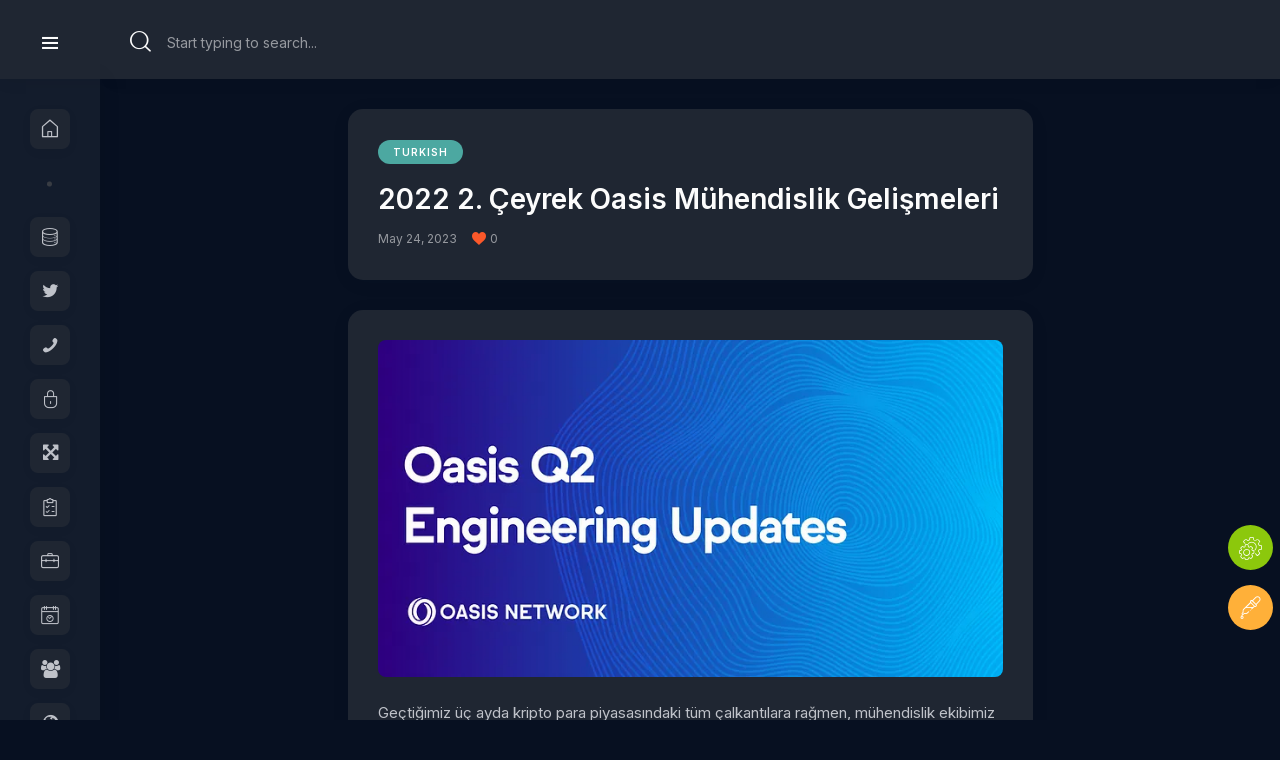

--- FILE ---
content_type: text/html; charset=UTF-8
request_url: https://oasisrose.garden/2022-2-ceyrek-oasis-muhendislik-gelismeleri/
body_size: 22587
content:
<!DOCTYPE html>
<html lang="en-US" class="no-js scheme_dark">

<head>
				<meta charset="UTF-8">
					<meta name="viewport" content="width=device-width, initial-scale=1">
		<meta name="format-detection" content="telephone=no">
		<link rel="profile" href="//gmpg.org/xfn/11">
		<title>2022 2. Çeyrek Oasis Mühendislik Gelişmeleri &#8211; Oasis Community Garden</title>
<meta name='robots' content='max-image-preview:large' />
<link rel='dns-prefetch' href='//fonts.googleapis.com' />
<link rel="alternate" type="application/rss+xml" title="Oasis Community Garden &raquo; Feed" href="https://oasisrose.garden/feed/" />
<link rel="alternate" type="application/rss+xml" title="Oasis Community Garden &raquo; Comments Feed" href="https://oasisrose.garden/comments/feed/" />
<link rel="alternate" type="text/calendar" title="Oasis Community Garden &raquo; iCal Feed" href="https://oasisrose.garden/events/?ical=1" />
<link rel="alternate" title="oEmbed (JSON)" type="application/json+oembed" href="https://oasisrose.garden/wp-json/oembed/1.0/embed?url=https%3A%2F%2Foasisrose.garden%2F2022-2-ceyrek-oasis-muhendislik-gelismeleri%2F" />
<link rel="alternate" title="oEmbed (XML)" type="text/xml+oembed" href="https://oasisrose.garden/wp-json/oembed/1.0/embed?url=https%3A%2F%2Foasisrose.garden%2F2022-2-ceyrek-oasis-muhendislik-gelismeleri%2F&#038;format=xml" />
			<meta property="og:type" content="article" />
			<meta property="og:url" content="https://oasisrose.garden/2022-2-ceyrek-oasis-muhendislik-gelismeleri/" />
			<meta property="og:title" content="2022 2. Çeyrek Oasis Mühendislik Gelişmeleri" />
			<meta property="og:description" content="




Geçtiğimiz üç ayda kripto para piyasasındaki tüm çalkantılara rağmen, mühendislik ekibimiz yoğun bir şekilde çalıştı.



Bu makale “Oasis Foundation” için çevrilmiştir. Makalenin orijinali:&nbsp;https://medium.com/oasis-protocol-project/oasis-q2-2022-engineering-update-cfaf25aae4f9



Paratimeların düzeni üzerinde çalışmaya devam ettik, ayrıca Sapphire (Safir) adında gizli bir EVM uyumlu ParaTime’ı devreye almak için ortak bir çaba gösterdik.



Ayrıca Oasis Cüzdanımızın (internet sürümü) için de büyük gelişmeler mevcut. Çünkü her" />  
			<style id='wp-img-auto-sizes-contain-inline-css'>
img:is([sizes=auto i],[sizes^="auto," i]){contain-intrinsic-size:3000px 1500px}
/*# sourceURL=wp-img-auto-sizes-contain-inline-css */
</style>
<link property="stylesheet" rel='stylesheet' id='litespeed-cache-dummy-css' href='https://oasisrose.garden/wp-content/plugins/litespeed-cache/assets/css/litespeed-dummy.css' media='all' />
<link property="stylesheet" rel='stylesheet' id='trx_addons-icons-css' href='https://oasisrose.garden/wp-content/plugins/trx_addons/css/font-icons/css/trx_addons_icons.css' media='all' />
<link property="stylesheet" rel='stylesheet' id='anesta-font-google_fonts-css' href='https://fonts.googleapis.com/css2?family=Inter:wght@400;500;600;700&#038;subset=latin,latin-ext&#038;display=swap' media='all' />
<link property="stylesheet" rel='stylesheet' id='anesta-fontello-css' href='https://oasisrose.garden/wp-content/themes/anesta/skins/default/css/font-icons/css/fontello.css' media='all' />
<link property="stylesheet" rel='stylesheet' id='wp-block-library-css' href='https://oasisrose.garden/wp-includes/css/dist/block-library/style.min.css' media='all' />
<style id='wp-block-heading-inline-css'>
h1:where(.wp-block-heading).has-background,h2:where(.wp-block-heading).has-background,h3:where(.wp-block-heading).has-background,h4:where(.wp-block-heading).has-background,h5:where(.wp-block-heading).has-background,h6:where(.wp-block-heading).has-background{padding:1.25em 2.375em}h1.has-text-align-left[style*=writing-mode]:where([style*=vertical-lr]),h1.has-text-align-right[style*=writing-mode]:where([style*=vertical-rl]),h2.has-text-align-left[style*=writing-mode]:where([style*=vertical-lr]),h2.has-text-align-right[style*=writing-mode]:where([style*=vertical-rl]),h3.has-text-align-left[style*=writing-mode]:where([style*=vertical-lr]),h3.has-text-align-right[style*=writing-mode]:where([style*=vertical-rl]),h4.has-text-align-left[style*=writing-mode]:where([style*=vertical-lr]),h4.has-text-align-right[style*=writing-mode]:where([style*=vertical-rl]),h5.has-text-align-left[style*=writing-mode]:where([style*=vertical-lr]),h5.has-text-align-right[style*=writing-mode]:where([style*=vertical-rl]),h6.has-text-align-left[style*=writing-mode]:where([style*=vertical-lr]),h6.has-text-align-right[style*=writing-mode]:where([style*=vertical-rl]){rotate:180deg}
/*# sourceURL=https://oasisrose.garden/wp-includes/blocks/heading/style.min.css */
</style>
<style id='wp-block-image-inline-css'>
.wp-block-image>a,.wp-block-image>figure>a{display:inline-block}.wp-block-image img{box-sizing:border-box;height:auto;max-width:100%;vertical-align:bottom}@media not (prefers-reduced-motion){.wp-block-image img.hide{visibility:hidden}.wp-block-image img.show{animation:show-content-image .4s}}.wp-block-image[style*=border-radius] img,.wp-block-image[style*=border-radius]>a{border-radius:inherit}.wp-block-image.has-custom-border img{box-sizing:border-box}.wp-block-image.aligncenter{text-align:center}.wp-block-image.alignfull>a,.wp-block-image.alignwide>a{width:100%}.wp-block-image.alignfull img,.wp-block-image.alignwide img{height:auto;width:100%}.wp-block-image .aligncenter,.wp-block-image .alignleft,.wp-block-image .alignright,.wp-block-image.aligncenter,.wp-block-image.alignleft,.wp-block-image.alignright{display:table}.wp-block-image .aligncenter>figcaption,.wp-block-image .alignleft>figcaption,.wp-block-image .alignright>figcaption,.wp-block-image.aligncenter>figcaption,.wp-block-image.alignleft>figcaption,.wp-block-image.alignright>figcaption{caption-side:bottom;display:table-caption}.wp-block-image .alignleft{float:left;margin:.5em 1em .5em 0}.wp-block-image .alignright{float:right;margin:.5em 0 .5em 1em}.wp-block-image .aligncenter{margin-left:auto;margin-right:auto}.wp-block-image :where(figcaption){margin-bottom:1em;margin-top:.5em}.wp-block-image.is-style-circle-mask img{border-radius:9999px}@supports ((-webkit-mask-image:none) or (mask-image:none)) or (-webkit-mask-image:none){.wp-block-image.is-style-circle-mask img{border-radius:0;-webkit-mask-image:url('data:image/svg+xml;utf8,<svg viewBox="0 0 100 100" xmlns="http://www.w3.org/2000/svg"><circle cx="50" cy="50" r="50"/></svg>');mask-image:url('data:image/svg+xml;utf8,<svg viewBox="0 0 100 100" xmlns="http://www.w3.org/2000/svg"><circle cx="50" cy="50" r="50"/></svg>');mask-mode:alpha;-webkit-mask-position:center;mask-position:center;-webkit-mask-repeat:no-repeat;mask-repeat:no-repeat;-webkit-mask-size:contain;mask-size:contain}}:root :where(.wp-block-image.is-style-rounded img,.wp-block-image .is-style-rounded img){border-radius:9999px}.wp-block-image figure{margin:0}.wp-lightbox-container{display:flex;flex-direction:column;position:relative}.wp-lightbox-container img{cursor:zoom-in}.wp-lightbox-container img:hover+button{opacity:1}.wp-lightbox-container button{align-items:center;backdrop-filter:blur(16px) saturate(180%);background-color:#5a5a5a40;border:none;border-radius:4px;cursor:zoom-in;display:flex;height:20px;justify-content:center;opacity:0;padding:0;position:absolute;right:16px;text-align:center;top:16px;width:20px;z-index:100}@media not (prefers-reduced-motion){.wp-lightbox-container button{transition:opacity .2s ease}}.wp-lightbox-container button:focus-visible{outline:3px auto #5a5a5a40;outline:3px auto -webkit-focus-ring-color;outline-offset:3px}.wp-lightbox-container button:hover{cursor:pointer;opacity:1}.wp-lightbox-container button:focus{opacity:1}.wp-lightbox-container button:focus,.wp-lightbox-container button:hover,.wp-lightbox-container button:not(:hover):not(:active):not(.has-background){background-color:#5a5a5a40;border:none}.wp-lightbox-overlay{box-sizing:border-box;cursor:zoom-out;height:100vh;left:0;overflow:hidden;position:fixed;top:0;visibility:hidden;width:100%;z-index:100000}.wp-lightbox-overlay .close-button{align-items:center;cursor:pointer;display:flex;justify-content:center;min-height:40px;min-width:40px;padding:0;position:absolute;right:calc(env(safe-area-inset-right) + 16px);top:calc(env(safe-area-inset-top) + 16px);z-index:5000000}.wp-lightbox-overlay .close-button:focus,.wp-lightbox-overlay .close-button:hover,.wp-lightbox-overlay .close-button:not(:hover):not(:active):not(.has-background){background:none;border:none}.wp-lightbox-overlay .lightbox-image-container{height:var(--wp--lightbox-container-height);left:50%;overflow:hidden;position:absolute;top:50%;transform:translate(-50%,-50%);transform-origin:top left;width:var(--wp--lightbox-container-width);z-index:9999999999}.wp-lightbox-overlay .wp-block-image{align-items:center;box-sizing:border-box;display:flex;height:100%;justify-content:center;margin:0;position:relative;transform-origin:0 0;width:100%;z-index:3000000}.wp-lightbox-overlay .wp-block-image img{height:var(--wp--lightbox-image-height);min-height:var(--wp--lightbox-image-height);min-width:var(--wp--lightbox-image-width);width:var(--wp--lightbox-image-width)}.wp-lightbox-overlay .wp-block-image figcaption{display:none}.wp-lightbox-overlay button{background:none;border:none}.wp-lightbox-overlay .scrim{background-color:#fff;height:100%;opacity:.9;position:absolute;width:100%;z-index:2000000}.wp-lightbox-overlay.active{visibility:visible}@media not (prefers-reduced-motion){.wp-lightbox-overlay.active{animation:turn-on-visibility .25s both}.wp-lightbox-overlay.active img{animation:turn-on-visibility .35s both}.wp-lightbox-overlay.show-closing-animation:not(.active){animation:turn-off-visibility .35s both}.wp-lightbox-overlay.show-closing-animation:not(.active) img{animation:turn-off-visibility .25s both}.wp-lightbox-overlay.zoom.active{animation:none;opacity:1;visibility:visible}.wp-lightbox-overlay.zoom.active .lightbox-image-container{animation:lightbox-zoom-in .4s}.wp-lightbox-overlay.zoom.active .lightbox-image-container img{animation:none}.wp-lightbox-overlay.zoom.active .scrim{animation:turn-on-visibility .4s forwards}.wp-lightbox-overlay.zoom.show-closing-animation:not(.active){animation:none}.wp-lightbox-overlay.zoom.show-closing-animation:not(.active) .lightbox-image-container{animation:lightbox-zoom-out .4s}.wp-lightbox-overlay.zoom.show-closing-animation:not(.active) .lightbox-image-container img{animation:none}.wp-lightbox-overlay.zoom.show-closing-animation:not(.active) .scrim{animation:turn-off-visibility .4s forwards}}@keyframes show-content-image{0%{visibility:hidden}99%{visibility:hidden}to{visibility:visible}}@keyframes turn-on-visibility{0%{opacity:0}to{opacity:1}}@keyframes turn-off-visibility{0%{opacity:1;visibility:visible}99%{opacity:0;visibility:visible}to{opacity:0;visibility:hidden}}@keyframes lightbox-zoom-in{0%{transform:translate(calc((-100vw + var(--wp--lightbox-scrollbar-width))/2 + var(--wp--lightbox-initial-left-position)),calc(-50vh + var(--wp--lightbox-initial-top-position))) scale(var(--wp--lightbox-scale))}to{transform:translate(-50%,-50%) scale(1)}}@keyframes lightbox-zoom-out{0%{transform:translate(-50%,-50%) scale(1);visibility:visible}99%{visibility:visible}to{transform:translate(calc((-100vw + var(--wp--lightbox-scrollbar-width))/2 + var(--wp--lightbox-initial-left-position)),calc(-50vh + var(--wp--lightbox-initial-top-position))) scale(var(--wp--lightbox-scale));visibility:hidden}}
/*# sourceURL=https://oasisrose.garden/wp-includes/blocks/image/style.min.css */
</style>
<style id='wp-block-list-inline-css'>
ol,ul{box-sizing:border-box}:root :where(.wp-block-list.has-background){padding:1.25em 2.375em}
/*# sourceURL=https://oasisrose.garden/wp-includes/blocks/list/style.min.css */
</style>
<style id='wp-block-paragraph-inline-css'>
.is-small-text{font-size:.875em}.is-regular-text{font-size:1em}.is-large-text{font-size:2.25em}.is-larger-text{font-size:3em}.has-drop-cap:not(:focus):first-letter{float:left;font-size:8.4em;font-style:normal;font-weight:100;line-height:.68;margin:.05em .1em 0 0;text-transform:uppercase}body.rtl .has-drop-cap:not(:focus):first-letter{float:none;margin-left:.1em}p.has-drop-cap.has-background{overflow:hidden}:root :where(p.has-background){padding:1.25em 2.375em}:where(p.has-text-color:not(.has-link-color)) a{color:inherit}p.has-text-align-left[style*="writing-mode:vertical-lr"],p.has-text-align-right[style*="writing-mode:vertical-rl"]{rotate:180deg}
/*# sourceURL=https://oasisrose.garden/wp-includes/blocks/paragraph/style.min.css */
</style>
<style id='global-styles-inline-css'>
:root{--wp--preset--aspect-ratio--square: 1;--wp--preset--aspect-ratio--4-3: 4/3;--wp--preset--aspect-ratio--3-4: 3/4;--wp--preset--aspect-ratio--3-2: 3/2;--wp--preset--aspect-ratio--2-3: 2/3;--wp--preset--aspect-ratio--16-9: 16/9;--wp--preset--aspect-ratio--9-16: 9/16;--wp--preset--color--black: #000000;--wp--preset--color--cyan-bluish-gray: #abb8c3;--wp--preset--color--white: #ffffff;--wp--preset--color--pale-pink: #f78da7;--wp--preset--color--vivid-red: #cf2e2e;--wp--preset--color--luminous-vivid-orange: #ff6900;--wp--preset--color--luminous-vivid-amber: #fcb900;--wp--preset--color--light-green-cyan: #7bdcb5;--wp--preset--color--vivid-green-cyan: #00d084;--wp--preset--color--pale-cyan-blue: #8ed1fc;--wp--preset--color--vivid-cyan-blue: #0693e3;--wp--preset--color--vivid-purple: #9b51e0;--wp--preset--color--content-bg: #1f2632;--wp--preset--color--navigate-bg: #181f2d;--wp--preset--color--menu-bg: #131c2c;--wp--preset--color--bg-color: #071021;--wp--preset--color--bd-color: #383c43;--wp--preset--color--text-dark: #fcfcfc;--wp--preset--color--text-light: #96999f;--wp--preset--gradient--vivid-cyan-blue-to-vivid-purple: linear-gradient(135deg,rgb(6,147,227) 0%,rgb(155,81,224) 100%);--wp--preset--gradient--light-green-cyan-to-vivid-green-cyan: linear-gradient(135deg,rgb(122,220,180) 0%,rgb(0,208,130) 100%);--wp--preset--gradient--luminous-vivid-amber-to-luminous-vivid-orange: linear-gradient(135deg,rgb(252,185,0) 0%,rgb(255,105,0) 100%);--wp--preset--gradient--luminous-vivid-orange-to-vivid-red: linear-gradient(135deg,rgb(255,105,0) 0%,rgb(207,46,46) 100%);--wp--preset--gradient--very-light-gray-to-cyan-bluish-gray: linear-gradient(135deg,rgb(238,238,238) 0%,rgb(169,184,195) 100%);--wp--preset--gradient--cool-to-warm-spectrum: linear-gradient(135deg,rgb(74,234,220) 0%,rgb(151,120,209) 20%,rgb(207,42,186) 40%,rgb(238,44,130) 60%,rgb(251,105,98) 80%,rgb(254,248,76) 100%);--wp--preset--gradient--blush-light-purple: linear-gradient(135deg,rgb(255,206,236) 0%,rgb(152,150,240) 100%);--wp--preset--gradient--blush-bordeaux: linear-gradient(135deg,rgb(254,205,165) 0%,rgb(254,45,45) 50%,rgb(107,0,62) 100%);--wp--preset--gradient--luminous-dusk: linear-gradient(135deg,rgb(255,203,112) 0%,rgb(199,81,192) 50%,rgb(65,88,208) 100%);--wp--preset--gradient--pale-ocean: linear-gradient(135deg,rgb(255,245,203) 0%,rgb(182,227,212) 50%,rgb(51,167,181) 100%);--wp--preset--gradient--electric-grass: linear-gradient(135deg,rgb(202,248,128) 0%,rgb(113,206,126) 100%);--wp--preset--gradient--midnight: linear-gradient(135deg,rgb(2,3,129) 0%,rgb(40,116,252) 100%);--wp--preset--font-size--small: 13px;--wp--preset--font-size--medium: 20px;--wp--preset--font-size--large: 36px;--wp--preset--font-size--x-large: 42px;--wp--preset--spacing--20: 0.44rem;--wp--preset--spacing--30: 0.67rem;--wp--preset--spacing--40: 1rem;--wp--preset--spacing--50: 1.5rem;--wp--preset--spacing--60: 2.25rem;--wp--preset--spacing--70: 3.38rem;--wp--preset--spacing--80: 5.06rem;--wp--preset--shadow--natural: 6px 6px 9px rgba(0, 0, 0, 0.2);--wp--preset--shadow--deep: 12px 12px 50px rgba(0, 0, 0, 0.4);--wp--preset--shadow--sharp: 6px 6px 0px rgba(0, 0, 0, 0.2);--wp--preset--shadow--outlined: 6px 6px 0px -3px rgb(255, 255, 255), 6px 6px rgb(0, 0, 0);--wp--preset--shadow--crisp: 6px 6px 0px rgb(0, 0, 0);}:where(.is-layout-flex){gap: 0.5em;}:where(.is-layout-grid){gap: 0.5em;}body .is-layout-flex{display: flex;}.is-layout-flex{flex-wrap: wrap;align-items: center;}.is-layout-flex > :is(*, div){margin: 0;}body .is-layout-grid{display: grid;}.is-layout-grid > :is(*, div){margin: 0;}:where(.wp-block-columns.is-layout-flex){gap: 2em;}:where(.wp-block-columns.is-layout-grid){gap: 2em;}:where(.wp-block-post-template.is-layout-flex){gap: 1.25em;}:where(.wp-block-post-template.is-layout-grid){gap: 1.25em;}.has-black-color{color: var(--wp--preset--color--black) !important;}.has-cyan-bluish-gray-color{color: var(--wp--preset--color--cyan-bluish-gray) !important;}.has-white-color{color: var(--wp--preset--color--white) !important;}.has-pale-pink-color{color: var(--wp--preset--color--pale-pink) !important;}.has-vivid-red-color{color: var(--wp--preset--color--vivid-red) !important;}.has-luminous-vivid-orange-color{color: var(--wp--preset--color--luminous-vivid-orange) !important;}.has-luminous-vivid-amber-color{color: var(--wp--preset--color--luminous-vivid-amber) !important;}.has-light-green-cyan-color{color: var(--wp--preset--color--light-green-cyan) !important;}.has-vivid-green-cyan-color{color: var(--wp--preset--color--vivid-green-cyan) !important;}.has-pale-cyan-blue-color{color: var(--wp--preset--color--pale-cyan-blue) !important;}.has-vivid-cyan-blue-color{color: var(--wp--preset--color--vivid-cyan-blue) !important;}.has-vivid-purple-color{color: var(--wp--preset--color--vivid-purple) !important;}.has-black-background-color{background-color: var(--wp--preset--color--black) !important;}.has-cyan-bluish-gray-background-color{background-color: var(--wp--preset--color--cyan-bluish-gray) !important;}.has-white-background-color{background-color: var(--wp--preset--color--white) !important;}.has-pale-pink-background-color{background-color: var(--wp--preset--color--pale-pink) !important;}.has-vivid-red-background-color{background-color: var(--wp--preset--color--vivid-red) !important;}.has-luminous-vivid-orange-background-color{background-color: var(--wp--preset--color--luminous-vivid-orange) !important;}.has-luminous-vivid-amber-background-color{background-color: var(--wp--preset--color--luminous-vivid-amber) !important;}.has-light-green-cyan-background-color{background-color: var(--wp--preset--color--light-green-cyan) !important;}.has-vivid-green-cyan-background-color{background-color: var(--wp--preset--color--vivid-green-cyan) !important;}.has-pale-cyan-blue-background-color{background-color: var(--wp--preset--color--pale-cyan-blue) !important;}.has-vivid-cyan-blue-background-color{background-color: var(--wp--preset--color--vivid-cyan-blue) !important;}.has-vivid-purple-background-color{background-color: var(--wp--preset--color--vivid-purple) !important;}.has-black-border-color{border-color: var(--wp--preset--color--black) !important;}.has-cyan-bluish-gray-border-color{border-color: var(--wp--preset--color--cyan-bluish-gray) !important;}.has-white-border-color{border-color: var(--wp--preset--color--white) !important;}.has-pale-pink-border-color{border-color: var(--wp--preset--color--pale-pink) !important;}.has-vivid-red-border-color{border-color: var(--wp--preset--color--vivid-red) !important;}.has-luminous-vivid-orange-border-color{border-color: var(--wp--preset--color--luminous-vivid-orange) !important;}.has-luminous-vivid-amber-border-color{border-color: var(--wp--preset--color--luminous-vivid-amber) !important;}.has-light-green-cyan-border-color{border-color: var(--wp--preset--color--light-green-cyan) !important;}.has-vivid-green-cyan-border-color{border-color: var(--wp--preset--color--vivid-green-cyan) !important;}.has-pale-cyan-blue-border-color{border-color: var(--wp--preset--color--pale-cyan-blue) !important;}.has-vivid-cyan-blue-border-color{border-color: var(--wp--preset--color--vivid-cyan-blue) !important;}.has-vivid-purple-border-color{border-color: var(--wp--preset--color--vivid-purple) !important;}.has-vivid-cyan-blue-to-vivid-purple-gradient-background{background: var(--wp--preset--gradient--vivid-cyan-blue-to-vivid-purple) !important;}.has-light-green-cyan-to-vivid-green-cyan-gradient-background{background: var(--wp--preset--gradient--light-green-cyan-to-vivid-green-cyan) !important;}.has-luminous-vivid-amber-to-luminous-vivid-orange-gradient-background{background: var(--wp--preset--gradient--luminous-vivid-amber-to-luminous-vivid-orange) !important;}.has-luminous-vivid-orange-to-vivid-red-gradient-background{background: var(--wp--preset--gradient--luminous-vivid-orange-to-vivid-red) !important;}.has-very-light-gray-to-cyan-bluish-gray-gradient-background{background: var(--wp--preset--gradient--very-light-gray-to-cyan-bluish-gray) !important;}.has-cool-to-warm-spectrum-gradient-background{background: var(--wp--preset--gradient--cool-to-warm-spectrum) !important;}.has-blush-light-purple-gradient-background{background: var(--wp--preset--gradient--blush-light-purple) !important;}.has-blush-bordeaux-gradient-background{background: var(--wp--preset--gradient--blush-bordeaux) !important;}.has-luminous-dusk-gradient-background{background: var(--wp--preset--gradient--luminous-dusk) !important;}.has-pale-ocean-gradient-background{background: var(--wp--preset--gradient--pale-ocean) !important;}.has-electric-grass-gradient-background{background: var(--wp--preset--gradient--electric-grass) !important;}.has-midnight-gradient-background{background: var(--wp--preset--gradient--midnight) !important;}.has-small-font-size{font-size: var(--wp--preset--font-size--small) !important;}.has-medium-font-size{font-size: var(--wp--preset--font-size--medium) !important;}.has-large-font-size{font-size: var(--wp--preset--font-size--large) !important;}.has-x-large-font-size{font-size: var(--wp--preset--font-size--x-large) !important;}
/*# sourceURL=global-styles-inline-css */
</style>

<style id='classic-theme-styles-inline-css'>
/*! This file is auto-generated */
.wp-block-button__link{color:#fff;background-color:#32373c;border-radius:9999px;box-shadow:none;text-decoration:none;padding:calc(.667em + 2px) calc(1.333em + 2px);font-size:1.125em}.wp-block-file__button{background:#32373c;color:#fff;text-decoration:none}
/*# sourceURL=/wp-includes/css/classic-themes.min.css */
</style>

<link property="stylesheet" rel='stylesheet' id='inline-spoilers-css-css' href='https://oasisrose.garden/wp-content/plugins/inline-spoilers/build/style-index.css' media='all' />
<link property="stylesheet" rel='stylesheet' id='magnific-popup-css' href='https://oasisrose.garden/wp-content/plugins/trx_addons/js/magnific/magnific-popup.min.css' media='all' />

<link property="stylesheet" rel='stylesheet' id='learndash_quiz_front_css-css' href='//oasisrose.garden/wp-content/plugins/sfwd-lms/themes/legacy/templates/learndash_quiz_front.min.css' media='all' />
<link property="stylesheet" rel='stylesheet' id='jquery-dropdown-css-css' href='//oasisrose.garden/wp-content/plugins/sfwd-lms/assets/css/jquery.dropdown.min.css' media='all' />
<link property="stylesheet" rel='stylesheet' id='learndash_lesson_video-css' href='//oasisrose.garden/wp-content/plugins/sfwd-lms/themes/legacy/templates/learndash_lesson_video.min.css' media='all' />
<link property="stylesheet" rel='stylesheet' id='learndash-front-css' href='//oasisrose.garden/wp-content/plugins/sfwd-lms/themes/ld30/assets/css/learndash.min.css' media='all' />
<link property="stylesheet" rel='stylesheet' id='trx_addons-css' href='https://oasisrose.garden/wp-content/plugins/trx_addons/css/__styles.css' media='all' />
<link property="stylesheet" rel='stylesheet' id='trx_addons-animations-css' href='https://oasisrose.garden/wp-content/plugins/trx_addons/css/trx_addons.animations.css' media='all' />
<link property="stylesheet" rel='stylesheet' id='elementor-icons-css' href='https://oasisrose.garden/wp-content/plugins/elementor/assets/lib/eicons/css/elementor-icons.min.css' media='all' />
<link property="stylesheet" rel='stylesheet' id='elementor-frontend-css' href='https://oasisrose.garden/wp-content/uploads/elementor/css/custom-frontend.min.css' media='all' />
<link property="stylesheet" rel='stylesheet' id='elementor-post-141-css' href='https://oasisrose.garden/wp-content/uploads/elementor/css/post-141.css' media='all' />
<link property="stylesheet" rel='stylesheet' id='elementor-gf-roboto-css' href='https://fonts.googleapis.com/css?family=Roboto:100,100italic,200,200italic,300,300italic,400,400italic,500,500italic,600,600italic,700,700italic,800,800italic,900,900italic&#038;display=block' media='all' />
<link property="stylesheet" rel='stylesheet' id='elementor-gf-robotoslab-css' href='https://fonts.googleapis.com/css?family=Roboto+Slab:100,100italic,200,200italic,300,300italic,400,400italic,500,500italic,600,600italic,700,700italic,800,800italic,900,900italic&#038;display=block' media='all' />
<link property="stylesheet" rel='stylesheet' id='anesta-style-css' href='https://oasisrose.garden/wp-content/themes/anesta/style.css' media='all' />
<link property="stylesheet" rel='stylesheet' id='mediaelement-css' href='https://oasisrose.garden/wp-includes/js/mediaelement/mediaelementplayer-legacy.min.css' media='all' />
<link property="stylesheet" rel='stylesheet' id='wp-mediaelement-css' href='https://oasisrose.garden/wp-includes/js/mediaelement/wp-mediaelement.min.css' media='all' />
<link property="stylesheet" rel='stylesheet' id='anesta-single-css' href='https://oasisrose.garden/wp-content/themes/anesta/skins/default/css/__single.css' media='all' />
<link property="stylesheet" rel='stylesheet' id='anesta-plugins-css' href='https://oasisrose.garden/wp-content/themes/anesta/skins/default/css/__plugins.css' media='all' />
<link property="stylesheet" rel='stylesheet' id='anesta-custom-css' href='https://oasisrose.garden/wp-content/themes/anesta/skins/default/css/__custom.css' media='all' />
<style id='anesta-skin-custom-inline-css'>

		:root {
			--theme-var-page_width: 1470px;
		}
/*# sourceURL=anesta-skin-custom-inline-css */
</style>
<link property="stylesheet" rel='stylesheet' id='trx_addons-responsive-css' href='https://oasisrose.garden/wp-content/plugins/trx_addons/css/__responsive.css' media='(max-width:1439px)' />
<link property="stylesheet" rel='stylesheet' id='anesta-responsive-css' href='https://oasisrose.garden/wp-content/themes/anesta/skins/default/css/__responsive.css' media='(max-width:1679px)' />
<link property="stylesheet" rel='stylesheet' id='anesta-single-responsive-css' href='https://oasisrose.garden/wp-content/themes/anesta/skins/default/css/__single-responsive.css' media='(max-width:1679px)' />
<script src="https://oasisrose.garden/wp-includes/js/jquery/jquery.min.js" id="jquery-core-js"></script>
<script src="https://oasisrose.garden/wp-includes/js/jquery/jquery-migrate.min.js" id="jquery-migrate-js"></script>
<link rel="https://api.w.org/" href="https://oasisrose.garden/wp-json/" /><link rel="alternate" title="JSON" type="application/json" href="https://oasisrose.garden/wp-json/wp/v2/posts/11496" /><link rel="EditURI" type="application/rsd+xml" title="RSD" href="https://oasisrose.garden/xmlrpc.php?rsd" />
<meta name="generator" content="WordPress 6.9" />
<link rel="canonical" href="https://oasisrose.garden/2022-2-ceyrek-oasis-muhendislik-gelismeleri/" />
<link rel='shortlink' href='https://oasisrose.garden/?p=11496' />
			<style type="text/css">
			<!--
				#page_preloader {
					background-color: #ffffff !important;				}
			-->
			</style>
			    
    <script type="text/javascript">
        var ajaxurl = 'https://oasisrose.garden/wp-admin/admin-ajax.php';
    </script>
<meta name="tec-api-version" content="v1"><meta name="tec-api-origin" content="https://oasisrose.garden"><link rel="alternate" href="https://oasisrose.garden/wp-json/tribe/events/v1/" /><!-- Analytics by WP Statistics v14.2 - https://wp-statistics.com/ -->
<meta name="generator" content="Elementor 3.33.2; features: additional_custom_breakpoints; settings: css_print_method-external, google_font-enabled, font_display-block">
			<style>
				.e-con.e-parent:nth-of-type(n+4):not(.e-lazyloaded):not(.e-no-lazyload),
				.e-con.e-parent:nth-of-type(n+4):not(.e-lazyloaded):not(.e-no-lazyload) * {
					background-image: none !important;
				}
				@media screen and (max-height: 1024px) {
					.e-con.e-parent:nth-of-type(n+3):not(.e-lazyloaded):not(.e-no-lazyload),
					.e-con.e-parent:nth-of-type(n+3):not(.e-lazyloaded):not(.e-no-lazyload) * {
						background-image: none !important;
					}
				}
				@media screen and (max-height: 640px) {
					.e-con.e-parent:nth-of-type(n+2):not(.e-lazyloaded):not(.e-no-lazyload),
					.e-con.e-parent:nth-of-type(n+2):not(.e-lazyloaded):not(.e-no-lazyload) * {
						background-image: none !important;
					}
				}
			</style>
			<link rel="icon" href="https://oasisrose.garden/wp-content/uploads/2024/04/cropped-Rose-Garden-Old-White@2x-32x32.png" sizes="32x32" />
<link rel="icon" href="https://oasisrose.garden/wp-content/uploads/2024/04/cropped-Rose-Garden-Old-White@2x-192x192.png" sizes="192x192" />
<link rel="apple-touch-icon" href="https://oasisrose.garden/wp-content/uploads/2024/04/cropped-Rose-Garden-Old-White@2x-180x180.png" />
<meta name="msapplication-TileImage" content="https://oasisrose.garden/wp-content/uploads/2024/04/cropped-Rose-Garden-Old-White@2x-270x270.png" />
		<style id="wp-custom-css">
			.elementor [data-id="559c821"] {height: 79px !important;}
.search_wrap, [class*="sc_layouts_row_type_"] .search_wrap {top: 13px;}		</style>
		<link property="stylesheet" rel='stylesheet' id='elementor-post-3160-css' href='https://oasisrose.garden/wp-content/uploads/elementor/css/post-3160.css' media='all' />
<link property="stylesheet" rel='stylesheet' id='elementor-post-5327-css' href='https://oasisrose.garden/wp-content/uploads/elementor/css/post-5327.css' media='all' />
<link property="stylesheet" rel='stylesheet' id='widget-spacer-css' href='https://oasisrose.garden/wp-content/plugins/elementor/assets/css/widget-spacer.min.css' media='all' />
<link property="stylesheet" rel='stylesheet' id='anesta-sfwd-lms-css' href='https://oasisrose.garden/wp-content/themes/anesta/skins/default/plugins/sfwd-lms/sfwd-lms.css' media='all' />
<link property="stylesheet" rel='stylesheet' id='anesta-sfwd-lms-responsive-css' href='https://oasisrose.garden/wp-content/themes/anesta/skins/default/plugins/sfwd-lms/sfwd-lms-responsive.css' media='(max-width:1679px)' />
<link property="stylesheet" rel='stylesheet' id='trx_addons-sc_content-css' href='https://oasisrose.garden/wp-content/plugins/trx_addons/components/shortcodes/content/content.css' media='all' />
<link property="stylesheet" rel='stylesheet' id='trx_addons-sc_content-responsive-css' href='https://oasisrose.garden/wp-content/plugins/trx_addons/components/shortcodes/content/content.responsive.css' media='(max-width:1439px)' />

<style type="text/css" id="trx_addons-inline-styles-inline-css">.nav-links-single.nav-links-with-thumbs .nav-links .nav-previous a { padding-left: 0; }.post-navigation .nav-previous a .nav-arrow { display: none !important; background-color: rgba(128,128,128,0.05); border: 1px solid rgba(128,128,128,0.1); }.post-navigation .nav-previous a .nav-arrow:after { top: 0; opacity: 1; }.nav-links-single.nav-links-with-thumbs .nav-links .nav-next a { padding-right: 0; }.post-navigation .nav-next a .nav-arrow { display: none !important; background-color: rgba(128,128,128,0.05); border: 1px solid rgba(128,128,128,0.1); }.post-navigation .nav-next a .nav-arrow:after { top: 0; opacity: 1; }.custom-logo-link,.sc_layouts_logo{font-size:0.9em}</style></head>

<body class="wp-singular post-template-default single single-post postid-11496 single-format-standard wp-custom-logo wp-theme-anesta preloader allow_lazy_load tribe-no-js skin_default page_content_blocks  show_page_title debug_off scheme_dark blog_mode_post body_style_wide is_single single_style_style-1 sidebar_hide normal_content trx_addons_present header_type_custom header_style_header-custom-3160 header_position_default menu_side_left menu_side_present no_layout fixed_blocks_sticky anesta elementor-default elementor-kit-141">

	<div id="page_preloader"><div class="preloader_wrap preloader_square"><div class="preloader_square1"></div><div class="preloader_square2"></div></div></div>
	<div class="body_wrap" >

		
		<div class="page_wrap" >

			
							<a class="anesta_skip_link skip_to_content_link" href="#content_skip_link_anchor" tabindex="1">Skip to content</a>
								<a class="anesta_skip_link skip_to_footer_link" href="#footer_skip_link_anchor" tabindex="1">Skip to footer</a>

				<header class="top_panel top_panel_custom top_panel_custom_3160 top_panel_custom_header				 without_bg_image">
			<div data-elementor-type="cpt_layouts" data-elementor-id="3160" class="elementor elementor-3160">
						<section class="elementor-section elementor-top-section elementor-element elementor-element-559c821 elementor-section-content-middle sc_layouts_row sc_layouts_row_type_narrow sc_layouts_row_fixed sc_layouts_row_fixed_always elementor-section-boxed elementor-section-height-default elementor-section-height-default sc_fly_static" data-id="559c821" data-element_type="section">
						<div class="elementor-container elementor-column-gap-extended">
					<div class="elementor-column elementor-col-33 elementor-top-column elementor-element elementor-element-595190e sc_layouts_hide_on_mobile sc_inner_width_none sc_content_align_inherit sc_layouts_column_icons_position_left sc_fly_static" data-id="595190e" data-element_type="column">
			<div class="elementor-widget-wrap elementor-element-populated">
						<div class="sc_layouts_item elementor-element elementor-element-2dabc87 sc_layouts_hide_on_mobile sc_fly_static elementor-widget elementor-widget-trx_sc_layouts_search" data-id="2dabc87" data-element_type="widget" data-widget_type="trx_sc_layouts_search.default">
				<div class="elementor-widget-container">
					<div class="sc_layouts_search hide_on_mobile" ><div class="search_wrap search_style_normal layouts_search">
	<div class="search_form_wrap">
		<form role="search" method="get" class="search_form" action="https://oasisrose.garden/">
			<input type="hidden" value="" name="post_types">
			<input type="text" class="search_field" placeholder="Start typing to search..." data-mobile-placeholder="Search" value="" name="s">
			<button type="submit" class="search_submit trx_addons_icon-search" aria-label="Start search"></button>
					</form>
	</div>
	</div></div>				</div>
				</div>
					</div>
		</div>
				<div class="elementor-column elementor-col-66 elementor-top-column elementor-element elementor-element-6175f6b sc_layouts_column_align_right sc_layouts_column sc-mobile_content_align_inherit sc_inner_width_none sc_content_align_inherit sc_layouts_column_icons_position_left sc_fly_static" data-id="6175f6b" data-element_type="column">
			<div class="elementor-widget-wrap elementor-element-populated">
						<div class="sc_layouts_item elementor-element elementor-element-4ca1688 sc_layouts_hide_on_wide sc_layouts_hide_on_desktop sc_layouts_hide_on_notebook sc_layouts_hide_on_tablet sc_fly_static elementor-widget elementor-widget-trx_sc_layouts_search" data-id="4ca1688" data-element_type="widget" data-widget_type="trx_sc_layouts_search.default">
				<div class="elementor-widget-container">
					<div class="sc_layouts_search hide_on_wide hide_on_desktop hide_on_notebook hide_on_tablet" ><div class="search_wrap search_style_fullscreen layouts_search">
	<div class="search_form_wrap">
		<form role="search" method="get" class="search_form" action="https://oasisrose.garden/">
			<input type="hidden" value="" name="post_types">
			<input type="text" class="search_field" placeholder="Start typing to search..." data-mobile-placeholder="Search" value="" name="s">
			<button type="submit" class="search_submit trx_addons_icon-search" aria-label="Start search"></button>
							<a class="search_close trx_addons_icon-delete"></a>
					</form>
	</div>
	</div></div>				</div>
				</div>
					</div>
		</div>
					</div>
		</section>
				</div>
		</header>
<div class="menu_mobile menu_mobile_narrow">
	<div class="menu_mobile_inner">
		<div class="menu_mobile_top_panel">
			<a class="menu_mobile_close theme_button_close" tabindex="0"><span class="theme_button_close_icon"></span></a>
			<a class="sc_layouts_logo" href="https://oasisrose.garden/">
		<img src="https://oasisrose.garden/wp-content/plugins/trx_addons/components/lazy-load/images/placeholder.png" data-trx-lazyload-height style="height: 0; padding-top: 22.170127260549%;" fetchpriority="high" data-trx-lazyload-src="//oasisrose.garden/wp-content/uploads/2024/04/Rose-Garden-Old-White@2x-2.png"  alt="" width="1493" height="331">	</a>
	</div><nav class="menu_mobile_nav_area" itemscope="itemscope" itemtype="https://schema.org/SiteNavigationElement"><ul id="mobile-menu_mobile" class=" menu_mobile_nav"><li id="mobile-menu-item-4937" class="icon-home-3 menu-item menu-item-type-post_type menu-item-object-page menu-item-home menu-item-4937"><a href="https://oasisrose.garden/"><span>Home</span></a></li><li id="mobile-menu-item-555" class="menu-title menu-item menu-item-type-custom menu-item-object-custom menu-item-555"><a href="#"><span>Community</span></a></li><li id="mobile-menu-item-170" class="icon-database-light menu-item menu-item-type-post_type menu-item-object-page menu-item-170"><a href="https://oasisrose.garden/dapps/"><span>Ecosystem dApps</span></a></li><li id="mobile-menu-item-14002" class="icon-twitter menu-item menu-item-type-post_type menu-item-object-page menu-item-14002"><a href="https://oasisrose.garden/x-spaces/"><span>X Spaces</span></a></li><li id="mobile-menu-item-13750" class="icon-phone menu-item menu-item-type-taxonomy menu-item-object-category menu-item-13750"><a href="https://oasisrose.garden/category/ecosystem-calls/"><span>Ecosystem Calls</span></a></li><li id="mobile-menu-item-14211" class="icon-privacy menu-item menu-item-type-custom menu-item-object-custom menu-item-14211"><a target="_blank" href="https://www.youtube.com/@PrivacyNowWeb3/videos"><span>Privacy Now Podcast</span></a></li><li id="mobile-menu-item-13762" class="icon-resize-full-alt menu-item menu-item-type-custom menu-item-object-custom menu-item-13762"><a target="_blank" href="https://forum.oasis.io"><span>Forum</span></a></li><li id="mobile-menu-item-9283" class="icon-shopping-list menu-item menu-item-type-custom menu-item-object-custom menu-item-has-children menu-item-9283"><a href="#"><span>Knowledgebase</span></a>
<ul class="sub-menu"><li id="mobile-menu-item-3159" class="menu-item menu-item-type-post_type menu-item-object-page menu-item-3159"><a href="https://oasisrose.garden/knowledge-base/"><span>Documentation</span></a></li><li id="mobile-menu-item-9268" class="menu-item menu-item-type-post_type menu-item-object-page menu-item-9268"><a href="https://oasisrose.garden/faqs-2/"><span>FAQ</span></a></li></ul>
</li><li id="mobile-menu-item-8943" class="icon-briefcase menu-item menu-item-type-custom menu-item-object-custom menu-item-8943"><a target="_blank" href="https://boards.greenhouse.io/oasisnetwork"><span>Oasis Jobs</span></a></li><li id="mobile-menu-item-2998" class="icon-calendar-2 menu-item menu-item-type-custom menu-item-object-custom menu-item-2998"><a href="https://oasisrose.garden/events/list/"><span>Events</span></a></li><li id="mobile-menu-item-13800" class="icon-users-group menu-item menu-item-type-custom menu-item-object-custom menu-item-13800"><a target="_blank" href="https://oasisprotocol.org/ambassadors"><span>Sentinels Program</span></a></li><li id="mobile-menu-item-9654" class="icon-globe menu-item menu-item-type-post_type menu-item-object-post menu-item-9654"><a href="https://oasisrose.garden/oasis-network-communities/"><span>Regional Communities</span></a></li><li id="mobile-menu-item-9851" class="icon-spin3 menu-item menu-item-type-custom menu-item-object-custom menu-item-has-children menu-item-9851"><a href="#"><span>Regional Translations</span></a>
<ul class="sub-menu"><li id="mobile-menu-item-9840" class="menu-item menu-item-type-taxonomy menu-item-object-category menu-item-9840"><a href="https://oasisrose.garden/category/translations/chinese/"><span>Chinese</span></a></li><li id="mobile-menu-item-9841" class="menu-item menu-item-type-taxonomy menu-item-object-category menu-item-9841"><a href="https://oasisrose.garden/category/translations/filipino/"><span>Filipino</span></a></li><li id="mobile-menu-item-9842" class="menu-item menu-item-type-taxonomy menu-item-object-category menu-item-9842"><a href="https://oasisrose.garden/category/translations/french/"><span>French</span></a></li><li id="mobile-menu-item-9843" class="menu-item menu-item-type-taxonomy menu-item-object-category menu-item-9843"><a href="https://oasisrose.garden/category/translations/german/"><span>German</span></a></li><li id="mobile-menu-item-9844" class="menu-item menu-item-type-taxonomy menu-item-object-category menu-item-9844"><a href="https://oasisrose.garden/category/translations/hindi/"><span>Hindi</span></a></li><li id="mobile-menu-item-9845" class="menu-item menu-item-type-taxonomy menu-item-object-category menu-item-9845"><a href="https://oasisrose.garden/category/translations/indonesian/"><span>Indonesian</span></a></li><li id="mobile-menu-item-9846" class="menu-item menu-item-type-taxonomy menu-item-object-category menu-item-9846"><a href="https://oasisrose.garden/category/translations/korean/"><span>Korean</span></a></li><li id="mobile-menu-item-9847" class="menu-item menu-item-type-taxonomy menu-item-object-category menu-item-9847"><a href="https://oasisrose.garden/category/translations/russian/"><span>Russian</span></a></li><li id="mobile-menu-item-9848" class="menu-item menu-item-type-taxonomy menu-item-object-category menu-item-9848"><a href="https://oasisrose.garden/category/translations/serbian/"><span>Serbian</span></a></li><li id="mobile-menu-item-9849" class="menu-item menu-item-type-taxonomy menu-item-object-category menu-item-9849"><a href="https://oasisrose.garden/category/translations/spanish/"><span>Spanish</span></a></li><li id="mobile-menu-item-9850" class="menu-item menu-item-type-taxonomy menu-item-object-category current-post-ancestor current-menu-parent current-post-parent menu-item-9850"><a href="https://oasisrose.garden/category/translations/turkish/"><span>Turkish</span></a></li></ul>
</li><li id="mobile-menu-item-1546" class="menu-title menu-item menu-item-type-custom menu-item-object-custom menu-item-1546"><a href="#"><span>Oasis Academy</span></a></li><li id="mobile-menu-item-12164" class="icon-graduation-light menu-item menu-item-type-post_type_archive menu-item-object-sfwd-courses menu-item-12164"><a href="https://oasisrose.garden/courses/"><span>Courses</span></a></li><li id="mobile-menu-item-3140" class="menu-title menu-item menu-item-type-custom menu-item-object-custom menu-item-3140"><a href="#"><span>Useful Links</span></a></li><li id="mobile-menu-item-9697" class="icon-user menu-item menu-item-type-custom menu-item-object-custom menu-item-9697"><a target="_blank" href="https://oasisprotocol.org/get-in-touch-with-oasis-bd-team"><span>Contact Us</span></a></li><li id="mobile-menu-item-8890" class="icon-pin menu-item menu-item-type-custom menu-item-object-custom menu-item-8890"><a target="_blank" href="https://rose.supply/"><span>Mainnet Faucet</span></a></li><li id="mobile-menu-item-8927" class="icon-wallet-light menu-item menu-item-type-custom menu-item-object-custom menu-item-8927"><a target="_blank" href="https://wallet.oasisprotocol.org/"><span>Oasis Web Wallet</span></a></li><li id="mobile-menu-item-8928" class="icon-google menu-item menu-item-type-custom menu-item-object-custom menu-item-8928"><a target="_blank" href="https://chrome.google.com/webstore/detail/oasis-wallet/ppdadbejkmjnefldpcdjhnkpbjkikoip"><span>Browser Extension Wallet</span></a></li><li id="mobile-menu-item-8944" class="icon-link-2 menu-item menu-item-type-custom menu-item-object-custom menu-item-8944"><a target="_blank" href="https://www.oasisscan.com/"><span>Consensus Explorer</span></a></li><li id="mobile-menu-item-8945" class="icon-diamond menu-item menu-item-type-custom menu-item-object-custom menu-item-8945"><a target="_blank" href="https://explorer.emerald.oasis.dev/"><span>Emerald Explorer</span></a></li><li id="mobile-menu-item-8946" class="icon-diamond-light menu-item menu-item-type-custom menu-item-object-custom menu-item-8946"><a target="_blank" href="https://explorer.sapphire.oasis.io/"><span>Sapphire Explorer</span></a></li><li id="mobile-menu-item-9105" class="icon-refresh menu-item menu-item-type-custom menu-item-object-custom menu-item-9105"><a target="_blank" href="https://status.oasis.io/"><span>Oasis Status</span></a></li></ul></nav>	</div>
</div>

			
			<div class="page_content_wrap">
								<div class="content_wrap">

					
					<div class="content">
												<a id="content_skip_link_anchor" class="anesta_skip_link_anchor" href="#"></a>
						<article id="post-11496"
	class="post_item_single post_type_post post_format_ post-11496 post type-post status-publish format-standard hentry category-turkish">
			<div class="post_header_wrap post_header_wrap_in_content post_header_wrap_style_style-1">
							<div class="post_header post_header_single entry-header">
				<div class="post_meta post_meta_categories"><span class="post_meta_item post_categories cat_sep"><a href="https://oasisrose.garden/category/translations/turkish/" rel="category tag">Turkish</a></span></div><h1 class="post_title entry-title">2022 2. Çeyrek Oasis Mühendislik Gelişmeleri</h1><div class="post_meta post_meta_other"><span class="post_meta_item post_date">May 24, 2023</span> <a href="#" class="post_meta_item post_meta_likes trx_addons_icon-heart-empty enabled" title="Like" data-postid="11496" data-likes="0" data-title-like="Like" data-title-dislike="Dislike"><span class="post_meta_number">0</span></a></div>			</div>
						</div>
				<div class="post_content post_content_single entry-content" itemprop="mainEntityOfPage">
<figure class="wp-block-image size-full"><img src="https://oasisrose.garden/wp-content/plugins/trx_addons/components/lazy-load/images/placeholder.png" data-trx-lazyload-height style="height: 0; padding-top: 53.888888888889%;" decoding="async" width="720" height="388" data-trx-lazyload-src="https://oasisrose.garden/wp-content/uploads/2023/05/image-287.png" alt="" class="wp-image-11497"   /></figure>



<p id="fc39">Geçtiğimiz üç ayda kripto para piyasasındaki tüm çalkantılara rağmen, mühendislik ekibimiz yoğun bir şekilde çalıştı.</p>



<p id="f9cf">Bu makale “Oasis Foundation” için çevrilmiştir. Makalenin orijinali:&nbsp;<a href="https://medium.com/oasis-protocol-project/oasis-q2-2022-engineering-update-cfaf25aae4f9">https://medium.com/oasis-protocol-project/oasis-q2-2022-engineering-update-cfaf25aae4f9</a></p>



<p id="52c4">Paratimeların düzeni üzerinde çalışmaya devam ettik, ayrıca Sapphire (Safir) adında gizli bir EVM uyumlu ParaTime’ı devreye almak için ortak bir çaba gösterdik.</p>



<p id="fc4d">Ayrıca Oasis Cüzdanımızın (internet sürümü) için de büyük gelişmeler mevcut. Çünkü her iki cüzdanımız için, yani İnternet (Web) ve Tarayıcı Uzantısı olarak gelecekte ortak kod tabanını sağlayacağız.</p>



<p id="422f">Oasis Ağı üzerinde projelerini inşa edenler için platform iyileştirmeleri, bazı geliştirici platformların güncellemeleri ve ayrıca temel platform güncellemeleri de yaptık.</p>



<p id="3334">2. Çeyreğe kadar olan aşağıdaki tüm teknik konuları da inceleyelim!</p>



<h2 class="wp-block-heading" id="4377"><strong>CÜZDAN GELİŞMELERİ</strong></h2>



<p id="2661"><a href="https://wallet.oasisprotocol.org/" rel="noreferrer noopener" target="_blank"><strong>Oasis İnternet (Web) Cüzdanımız</strong></a>, 2. çeyrekte büyük gelişmeler yaptı. Bunun nedenlerinden birisi, bu kod tabanını hem Internet hem de Tarayıcı Uzantısı olarak, her iki cüzdanımızda da gelecekteki ortak kod tabanı olarak kullanmayı seçmemizdendir.</p>



<p id="cdc3">2. Çeyrekte,&nbsp;<a href="https://github.com/oasisprotocol/oasis-wallet-web/pulls?page=1&amp;q=is%3Apr+merged%3A2022-04-01..2022-06-30" rel="noreferrer noopener" target="_blank">69 çekme talebini</a>&nbsp;birleştirdik. Önemli noktalar bunlardır:</p>



<ul class="wp-block-list">
<li>Uzantı için Ek webext-redux’i kullanın&nbsp;<a href="https://github.com/oasisprotocol/oasis-wallet-web/pull/787" rel="noreferrer noopener" target="_blank">(#787)</a>.</li>



<li>Uzatmada inşa etmek ve ana yerde inşa edilebilen şeyleri uyarlamak için Parcel kullanın (<a href="https://github.com/oasisprotocol/oasis-wallet-web/pull/805" rel="noreferrer noopener" target="_blank">#805</a>).</li>



<li>Uzantı yapılandırmasını, env ve komut dosyaları oluşturup, basitleştirin (<a href="https://github.com/oasisprotocol/oasis-wallet-web/pull/830" rel="noreferrer noopener" target="_blank">#830</a>).</li>



<li>Kenar çubuğunu yeniden düzenleyip, tüm düğmeleri tekrar kullanılabilir hale getirin (<a href="https://github.com/oasisprotocol/oasis-wallet-web/pull/821" rel="noreferrer noopener" target="_blank">#821</a>).</li>



<li>Slovence ve Türkçe çeviriler eklenmiştir (<a href="https://github.com/oasisprotocol/oasis-wallet-web/pull/277" rel="noreferrer noopener" target="_blank">#277</a>,&nbsp;<a href="https://github.com/oasisprotocol/oasis-wallet-web/pull/808" rel="noreferrer noopener" target="_blank">#808</a>).</li>



<li>Merkeziyetsizliği teşvik etmek için en iyi 20 doğrulayıcıya (validator) stake işleminden önce uyarı bildirimi eklenmiştir (<a href="https://github.com/oasisprotocol/oasis-wallet-web/pull/831" rel="noreferrer noopener" target="_blank">#831</a>).</li>



<li>Arama adres kutusunun odağını yeniden şekillendirdik ve bunu ayrı bir bileşene yeniden ekledik. (<a href="https://github.com/oasisprotocol/oasis-wallet-web/pull/844" rel="noreferrer noopener" target="_blank">#844</a>).</li>



<li>Cüzdan oluşturduktan sonraki klavye erişilebilirliğindeki hatayı düzelttik (<a href="https://github.com/oasisprotocol/oasis-wallet-web/pull/864" rel="noreferrer noopener" target="_blank">#864</a>).</li>



<li>Kişinin kendi hesapları arasında gönderme işlem bileşenini göstercek şekilde düzenledik (<a href="https://github.com/oasisprotocol/oasis-wallet-web/pull/865" rel="noreferrer noopener" target="_blank">#865</a>).</li>



<li>Latin olmayan karakterlerdeki yazı tipinin işlenmesi sorununu çözmek için latin ext yazı tipini ekledik (<a href="https://github.com/oasisprotocol/oasis-wallet-web/pull/867" rel="noreferrer noopener" target="_blank">#867</a>).</li>



<li>Dökümanın yayınlanma süreçlerini düzenledik (<a href="https://github.com/oasisprotocol/oasis-wallet-web/pull/840" rel="noreferrer noopener" target="_blank">#840</a>).</li>
</ul>



<p id="07dc">Gelecekte yaygın olarak kullanılacak ortak kod tabanı Oasis Cüzdanı — Internet kod tabanı olsa da,&nbsp;<a href="https://chrome.google.com/webstore/detail/oasis-wallet/ppdadbejkmjnefldpcdjhnkpbjkikoip" rel="noreferrer noopener" target="_blank"><strong>Oasis Cüzdanı’nın — Tarayıcı Uzantısındaki</strong></a>&nbsp;kararlılığını/esnekliğini geliştirmeye devam etmekteyiz.</p>



<p id="4c7a">2. çeyrekte&nbsp;<a href="https://github.com/oasisprotocol/oasis-wallet-ext/pulls?page=1&amp;q=is%3Apr+merged%3A2022-04-01..2022-06-30" rel="noreferrer noopener" target="_blank">15 çekme isteğini</a>&nbsp;birleştirip,&nbsp;<a href="https://github.com/oasisprotocol/oasis-wallet-ext/releases/tag/v1.5.0" rel="noreferrer noopener" target="_blank">1.5.0</a>&nbsp;ve&nbsp;<a href="https://github.com/oasisprotocol/oasis-wallet-ext/releases/tag/v1.6.0" rel="noreferrer noopener" target="_blank">1.6.0</a>&nbsp;sürümlerini yayınladık. Önemli gelişmeler bunlardır:</p>



<ul class="wp-block-list">
<li>Oasis Tarama API’si ile hesap bilgileri sorgulanırken, gRPC’ye geri dönen işlemler başarısız olmaktadır (<a href="https://github.com/oasisprotocol/oasis-wallet-ext/pull/257" rel="noreferrer noopener" target="_blank">#257</a>).</li>



<li>Tehlikeli işlemlerin onaylanmasını engellenmektedir (örneğin bir doğrulayıcıya transfer yapmak, ParaTime’dan yabancı bir hesapa para göndermek, ParaTime’dan yabancı bir hesaba para çekmek , ParaTime üzerinden Ledger destekli bir hesapa para yatırmak) (<a href="https://github.com/oasisprotocol/oasis-wallet-ext/pull/271" rel="noreferrer noopener" target="_blank">#271</a>)</li>



<li>ParaTime işlemleri varsayılan gaz ücretlerinde Emerald üzerinde minimum gaz fiyatının artışına yetecek şekilde güncelledik (<a href="https://github.com/oasisprotocol/oasis-wallet-ext/pull/261" rel="noreferrer noopener" target="_blank">#261</a>,&nbsp;<a href="https://github.com/oasisprotocol/oasis-wallet-ext/pull/262" rel="noreferrer noopener" target="_blank">#262</a>).</li>



<li>Kısa gizli anahtarlarla içe aktardıktan sonraki imzalama işlemlerini düzelttik (<a href="https://github.com/oasisprotocol/oasis-wallet-ext/pull/273" rel="noreferrer noopener" target="_blank">#273</a>).</li>



<li>Artık yalnızca Emerald ve Cipher ParaTimelarını göstermekteyiz (<a href="https://github.com/oasisprotocol/oasis-wallet-ext/pull/267" rel="noreferrer noopener" target="_blank">#267</a>).</li>



<li>Arka plandaki hataların gözükmesi sorununu çözdük (<a href="https://github.com/oasisprotocol/oasis-wallet-ext/pull/272" rel="noreferrer noopener" target="_blank">#272</a>).</li>



<li>Ortaya çıkan vaat/çözüm türlerini ve işlem sarmallarını güncelledik (<a href="https://github.com/oasisprotocol/oasis-wallet-ext/pull/264" rel="noreferrer noopener" target="_blank">#264</a>).</li>
</ul>



<h2 class="wp-block-heading" id="0ea2">PARATIME GELİŞMELERİ</h2>



<ul class="wp-block-list">
<li>2. Çeyrekte Emerald ParaTime kullanımı sağlıklıdır. Bloklardaki hatalı işlemlerin daha başarılı bir şekilde önlenmesi nedeniyle işlem sayısı azaltıldı. Haziran 2022&#8217;te kullanımı, 7 Haziran’da günde 300 bin üzerinde işlem ile sürekli olarak büyüdü ve bu ay günde 35.000 ile 100.000 arasındaki işlemle sona erdi.</li>



<li><strong>65</strong>&nbsp;düğüm, 30 Haziran’dan bu yana Ana Ağ’da Emerald ParaTime’ı çalıştırıyor.</li>



<li><strong>30</strong>&nbsp;düğüm, 30 Haziran’dan sonra Ana Ağ’da Cipher ParaTime’ı çalıştırıyor.</li>
</ul>



<h2 class="wp-block-heading" id="94e2">PARATIME GELİŞTİRMELERİ</h2>



<p id="bbed">ParaTimelarımızın geliştirilmeleri, 2. Çeyrekte tam performansla devam etmekte.</p>



<p id="97e9">Gizli EVM uyumlu yeni ParaTime’ımız,&nbsp;<strong>Sapphire (Safir) ParaTime’ı</strong>&nbsp;geliştirmek üzerine çalışmalar yapıyoruz. Kod açık kaynaktır ve kısa bir süre önce&nbsp;<a href="https://github.com/oasisprotocol/sapphire-paratime" rel="noreferrer noopener" target="_blank">sapphire-paratime GitHub Deposunda</a>&nbsp;yayınlanmıştır. Temmuz 2022&#8217;te Test Ağı’nda yayınlayacağız.</p>



<p id="1ae5">Runtime SDK geliştirmesinin önemli noktaları şunlardır:</p>



<ul class="wp-block-list">
<li>İmzalanan sorgular için destek ekledik (<a href="https://github.com/oasisprotocol/oasis-sdk/pull/984" rel="noreferrer noopener" target="_blank">#984</a>,&nbsp;<a href="https://github.com/oasisprotocol/oasis-sdk/pull/980" rel="noreferrer noopener" target="_blank">#980</a>).</li>



<li>Evm modülümüze için gizlilik desteği ekledik (<a href="https://github.com/oasisprotocol/oasis-sdk/pull/855" rel="noreferrer noopener" target="_blank">#855</a>).</li>



<li>Evm modülümüze çağrı zarf şifreleme desteği ekledik (<a href="https://github.com/oasisprotocol/oasis-sdk/pull/926" rel="noreferrer noopener" target="_blank">#926</a>).</li>



<li>İşlemleri simüle ederken, pahalı sorguları etiketlemek ve gazı tahmin ederken kullanılacak maksimum gaz ayarlarını yapılandırmak için destek ekledik (<a href="https://github.com/oasisprotocol/oasis-sdk/pull/865" rel="noreferrer noopener" target="_blank">#865</a>).</li>



<li>İkili arama desteğiyle yapılandırılabilir gaz tahmini ekledik (<a href="https://github.com/oasisprotocol/oasis-sdk/pull/981" rel="noreferrer noopener" target="_blank">#981</a>).</li>



<li>EVM uyumluluğunu iyileştirdik ve Evm modülümüz ile ilgili daha fazla farkı dökümanlaştırdık (<a href="https://github.com/oasisprotocol/oasis-sdk/pull/983" rel="noreferrer noopener" target="_blank">#983</a>).</li>



<li>Bump SputnikVM isimli kullandığımız Rust EVM uygulaması, versiyon 0.35.0&#8217;e güncellendi (<a href="https://github.com/oasisprotocol/oasis-sdk/pull/997" rel="noreferrer noopener" target="_blank">#997</a>).</li>



<li>Düğüm operatörlerinin hala Evm’ye yanıt vermeye istekli oldukları maksimum gaz sınırı değerini belirtmesine olanak sağlayacak yapılandırma seçeneği olan evm.SimulateCall sorgusunu ekledik (<a href="https://github.com/oasisprotocol/oasis-sdk/pull/885" rel="noreferrer noopener" target="_blank">#885</a>).</li>



<li>Kontrol işleminin başarılı aramasından sonraki ücreti güncelledik (<a href="https://github.com/oasisprotocol/oasis-sdk/pull/864" rel="noreferrer noopener" target="_blank">#864</a>).</li>



<li>ParaTime’daki program zamanlaması denetimini sağlayan Oasis Çekirdek değişikliğinin uygulanması için Çalışma Zamanı SDK’sının zamanlama denetimini etkinleştirdik (<a href="https://github.com/oasisprotocol/oasis-sdk/pull/888" rel="noreferrer noopener" target="_blank">#888</a>).</li>



<li>WASM lib çağrılarındaki hataları yayınladık (<a href="https://github.com/oasisprotocol/oasis-sdk/pull/894" rel="noreferrer noopener" target="_blank">#894</a>).</li>



<li>Çekirdekteki isteğe bağlı olan hatalardan biri olan Tahmini Gaz’ı düzenledik (<a href="https://github.com/oasisprotocol/oasis-sdk/pull/972" rel="noreferrer noopener" target="_blank">#972</a>).</li>



<li>Gaz kullanımını devre dışı bırakabilecek olan seçeneği ekledik (<a href="https://github.com/oasisprotocol/oasis-sdk/pull/944" rel="noreferrer noopener" target="_blank">#944</a>,&nbsp;<a href="https://github.com/oasisprotocol/oasis-sdk/pull/1021" rel="noreferrer noopener" target="_blank">#1021</a>).</li>



<li>Gizli arama verilerinin, bir sonraki döneme geçişlerinden sonra sorunsuz çalışmaları için, bir önceki dönem anahtarıyla şifreleri çözmesini sağladık (<a href="https://github.com/oasisprotocol/oasis-sdk/pull/1023" rel="noreferrer noopener" target="_blank">#1023</a>).</li>



<li>Daha önceden dağıtılmış akıllı sözleşmelerle uyumluluğu bozmadan, ABI gelişimini sağlayan WASM sözleşmesi ABI alt sürümleri için destek ekledik (<a href="https://github.com/oasisprotocol/oasis-sdk/pull/984" rel="noreferrer noopener" target="_blank">#984</a>).</li>
</ul>



<h2 class="wp-block-heading" id="d3ab">GELİŞTİRİCİ PLATFORM GÜNCELLEMELERİ</h2>



<p id="60cd"><strong>Solidity &amp; EVM</strong>&nbsp;tabanlı akıllı sözleşme geliştirme ortamımız, Ana Ağ’da Emerald ParaTime’da mevcuttur.</p>



<p id="1732"><a href="https://github.com/oasisprotocol/emerald-web3-gateway/" rel="noreferrer noopener" target="_blank"><strong>Emerald Web3 Geçidi</strong></a>, eski Ethereum uygulamalarının herhangi bir değişiklik gerektirmeden Emerald ile iletişim kurmasına olanak tanır. 2. çeyrekte performans, sağlamlık ve kullanım kolaylığını geliştirmeye odaklanan&nbsp;<a href="https://github.com/oasisprotocol/emerald-web3-gateway/pulls?q=is%3Apr+merged%3A2022-04-01..2022-06-30" rel="noreferrer noopener" target="_blank">35 çekme talebini&nbsp;</a>birleştirip,&nbsp;<a href="https://github.com/oasisprotocol/emerald-web3-gateway/releases/tag/v2.1.0" rel="noreferrer noopener" target="_blank">2.1.0</a>&nbsp;ve&nbsp;<a href="https://github.com/oasisprotocol/emerald-web3-gateway/releases/tag/v2.2.0" rel="noreferrer noopener" target="_blank">2.2.0</a>&nbsp;sürümlerini piyasaya sunduk. Önemli değişikler bunlardır:</p>



<ul class="wp-block-list">
<li>Önbellek verimliliğini arttırdık&nbsp;<a href="http://%28/#260)." rel="noreferrer noopener" target="_blank">(#260).</a></li>



<li>Yanıt önbelleğini dahil ettik (<a href="https://github.com/oasisprotocol/emerald-web3-gateway/pull/242" rel="noreferrer noopener" target="_blank">#242</a>).</li>



<li>İşlem ve işlemin alındığı önbelleği ekledik (<a href="https://github.com/oasisprotocol/emerald-web3-gateway/pull/244" rel="noreferrer noopener" target="_blank">#244</a>).</li>



<li>Kayıt önbelleği ekledik (<a href="https://github.com/oasisprotocol/emerald-web3-gateway/pull/244" rel="noreferrer noopener" target="_blank">#244</a>).</li>



<li>İşaretlenmiş bloklara oracle bazlı dayalı bir gaz fiyatı uyguladık (<a href="https://github.com/oasisprotocol/emerald-web3-gateway/pull/256" rel="noreferrer noopener" target="_blank">#256</a>).</li>



<li>Geçidi belli bir yükseklikte işaretleyecek yapılandırma için destek ekledik (<a href="https://github.com/oasisprotocol/emerald-web3-gateway/pull/233" rel="noreferrer noopener" target="_blank">#233</a>).</li>



<li><a href="https://prometheus.io/" rel="noreferrer noopener" target="_blank">Prometheus</a>&nbsp;izlemesindeki API bitiş noktalarına destek ekledik (<a href="https://github.com/oasisprotocol/emerald-web3-gateway/pull/241" rel="noreferrer noopener" target="_blank">#241</a>).</li>



<li>PostgreSQL sorgularına metrikler ekledik (<a href="https://github.com/oasisprotocol/emerald-web3-gateway/pull/253" rel="noreferrer noopener" target="_blank">#253</a>).</li>



<li>Bağlamları doğru şekilde kullanıp, bunu kod tabanının tamamına yaydık (<a href="https://github.com/oasisprotocol/emerald-web3-gateway/pull/240" rel="noreferrer noopener" target="_blank">#240</a>).</li>



<li>Bir bloğu işaretlemek için zaman aşımı ekledik (<a href="https://github.com/oasisprotocol/emerald-web3-gateway/pull/238" rel="noreferrer noopener" target="_blank">#238</a>).</li>



<li>Bir işlemin önce başarısız, sonra da başarılı olduğu nadir görülen şeyleri ele aldık (<a href="https://github.com/oasisprotocol/emerald-web3-gateway/pull/207" rel="noreferrer noopener" target="_blank">#207</a>).</li>



<li>Maksimum blok gaz limitlerini sorguladık (<a href="https://github.com/oasisprotocol/emerald-web3-gateway/pull/191" rel="noreferrer noopener" target="_blank">#191</a>).</li>
</ul>



<p id="7dc1">Rust ve WebAssembly tabanlı akıllı kontrat geliştirme ortamımızı Test Ağı’nda Cipher ParaTime’a yerleştirdik. Projenizi Cipher akıllı kontratıyla nasıl hazırlayacağınızı ve yeni Oasis CLI’yı kullanıp, akıllı kontratları nasıl dağıtabileceğinizi anlamak için&nbsp;<a href="https://docs.oasis.dev/oasis-sdk/contract/getting-started" rel="noreferrer noopener" target="_blank"><strong>Akıllı Kontrat Kılavuzumuzu</strong></a><strong>&nbsp;</strong>inceleyin.</p>



<p id="7cbe">Cipher üzerinde ilk gizli akıllı kontratınızı yazmanız ve dağıtmanız için size yol gösterecek yeni bir&nbsp;<a href="https://docs.oasis.dev/oasis-sdk/contract/confidential-smart-contract" rel="noreferrer noopener" target="_blank"><strong>Gizli Merhaba Dünya</strong></a>&nbsp;kılavuzu ekledik!</p>



<p id="c48a"><a href="https://docs.oasis.dev/" rel="noreferrer noopener" target="_blank">docs.oasis.dev</a>&nbsp;adresimizdeki&nbsp;<strong>Belgelerimizin&nbsp;</strong>hepsi açık kaynaktır. Katkıda bulunmak için lütfen&nbsp;<a href="https://github.com/oasisprotocol/docs" rel="noreferrer noopener" target="_blank">https://github.com/oasisprotocol/docs</a>&nbsp;adresine gidin ve çekme istekleri yapın!</p>



<h2 class="wp-block-heading" id="4619">ÇEKİRDEK PLATFORM GÜNCELLEMELERİ</h2>



<p id="14ba">2. çeyreğin başında yani 1 Nisan’da&nbsp;<a href="https://github.com/oasisprotocol/oasis-core/releases/tag/v22.1" rel="noreferrer noopener" target="_blank">Oasis Çekirdek 22.1</a>&nbsp;sürümü ve ardından da 11 Nisan’da başarılı bir&nbsp;<a href="https://medium.com/oasis-protocol-project/oasis-network-damask-upgrade-secured-a-big-majority-vote-from-validators-168a6d48e9a3"><strong>Damask Yükseltmesi</strong></a>&nbsp;gerçekleştirildi.</p>



<p id="4818">Bununla birlikte, Çekirdek Platformumuz 2. çeyrekte tam hızda geliştirilmeye devam etti.</p>



<p id="f395">Oasis Ağı’nın Fikir Birliği (consensus) ve ParaTime işlemlerini PostgreSQL veritabanında işaretleyecek ve geçmiş verilere kolay erişim sağlayacak yeni bir resmi Oasis İşaretleyicisi (Indexer) üzerinde çalışıyoruz. Kodu açık kaynaktır ve&nbsp;<a href="https://github.com/oasisprotocol/oasis-indexer" rel="noreferrer noopener" target="_blank">oasis-işaretleyicisi GitHub deposu</a>&nbsp;üzerinde yayınlanmıştır. Kısa bir süre sonra Oasis cüzdanlarımızı veri almak için tercih edilecek arka kapı olarak kullanmak için geçiş sağlayacağız.</p>



<p id="e3b2"><a href="https://github.com/oasisprotocol/oasis-core/" rel="noreferrer noopener" target="_blank"><strong>Oasis Çekirdeği’nin</strong></a>&nbsp;gelişimi büyük bir hızla devam etti.</p>



<p id="4342">2. çeyrekte,&nbsp;<a href="https://github.com/oasisprotocol/oasis-core/pulls?q=is%3Apr+merged%3A2022-04-01..2022-06-30" rel="noreferrer noopener" target="_blank">132 çekme talebini</a>&nbsp;birleştirdik. Önemli iyileştirmeler şunlardır (bazıları Oasis Çekirdek 22.2&#8217;de yayına alınmak üzere planlandı ve bazıları 22.1.x’e çekildi):</p>



<ul class="wp-block-list">
<li>İşlem gönderen takibini ve havuzdaıi izin verilmiş bekleyen işlemlerin gönderen başına limitlerini etkinleştirmek için işlem havuzunu ve işlem akışını yeniden yazdık (<a href="https://github.com/oasisprotocol/oasis-core/pull/4665" rel="noreferrer noopener" target="_blank">#4665</a>).</li>



<li>Depolamadaki denetim noktalarının, çekim sırasındaki eş önceliklendirmesini iyileştirdik (<a href="https://github.com/oasisprotocol/oasis-core/pull/4671" rel="noreferrer noopener" target="_blank">#4671</a>).</li>



<li>Gizli çalışma zamanı kayıt akışı için çeşitli düzeltmeler yaptık (<a href="https://github.com/oasisprotocol/oasis-core/pull/4678" rel="noreferrer noopener" target="_blank">#4678</a>,&nbsp;<a href="https://github.com/oasisprotocol/oasis-core/pull/4683" rel="noreferrer noopener" target="_blank">#4683</a>).</li>



<li>Bilgi işlem yürütme düğümlerinin, dinamik anahtar yöneticisiyle yapılandırma değişikliklerini işleyebilme özelliği ekledik (<a href="https://github.com/oasisprotocol/oasis-core/pull/4729" rel="noreferrer noopener" target="_blank">#4729</a>,&nbsp;<a href="https://github.com/oasisprotocol/oasis-core/pull/4715" rel="noreferrer noopener" target="_blank">#4715</a>).</li>



<li>EnclaveRPC protokolünü iyileştirdik ve çalışma zamanlarının, protokolü daha güçlü hale getirmesi için daha yüksek düzeyde protokol göstergelerine dayalı eş düzeydeki çalışma arkadaşları geribildirimini iletmesini sağladık (<a href="https://github.com/oasisprotocol/oasis-core/pull/4757" rel="noreferrer noopener" target="_blank">#4757</a>).</li>



<li>En sonki Mimari Hizmet Bölgesi Yöneticisi (AESM) protokülü için destek ekledik (<a href="https://github.com/oasisprotocol/oasis-core/pull/4711" rel="noreferrer noopener" target="_blank">#4711</a>).</li>



<li>Intel’in DCAP kanıt paketi biçimini tanımlayıp, hem Go hem de Rust üzerinde v3 fiyat teklifini ayrıştırması ve doğrulaması için mantığı uyguladık. Bu şekilde 3. Nesil Intel Xeon CPU’larında kullanılmasına olanak sağlayacak olan DCAP onayı için kademeli bir şekilde, tam desteği uygulamak mümkün olacaktır (<a href="https://github.com/oasisprotocol/oasis-core/pull/4720" rel="noreferrer noopener" target="_blank">#4720</a>,&nbsp;<a href="https://github.com/oasisprotocol/oasis-core/pull/4789" rel="noreferrer noopener" target="_blank">#4789</a>).</li>



<li>DCAP teklif doğrulama sürecindeki bir parçası olan TCB bilgilerinin ve QE kimliğinin alınmasını sağlamak INTEL PCS oturumuyla mümkün olacaktır (<a href="https://github.com/oasisprotocol/oasis-core/pull/4752" rel="noreferrer noopener" target="_blank">#4752</a>).</li>



<li>Arşiv modu desteği hayata geçmiştir (<a href="https://github.com/oasisprotocol/oasis-core/pull/4571" rel="noreferrer noopener" target="_blank">#4571</a>).</li>



<li>Hafif oturum doğrulaması ve RAK kaydıyla gizli çalışma sürelerine sunulan fikir birliği (consensus) durumu tazeliğini/güncelliğini koruyacaktır (<a href="https://github.com/oasisprotocol/oasis-core/pull/4741" rel="noreferrer noopener" target="_blank">#4741</a>).</li>



<li>Çalışma süresi günlükleri toplanıp, normal Oasis düğüm günlüklerinin bir parçasıymış gibi dağıtılacaktır (<a href="https://github.com/oasisprotocol/oasis-core/pull/4709" rel="noreferrer noopener" target="_blank">#4709</a>).</li>



<li>Geçerli düğümün ve çalışma sürecinin durumunu görmeyi kolaylaştırdık (<a href="https://github.com/oasisprotocol/oasis-core/pull/4669" rel="noreferrer noopener" target="_blank">#4669</a>).</li>
</ul>



<h2 class="wp-block-heading" id="2007">İletişimde Olalım!</h2>



<p id="3fb8">Oasis Ağı’nda geliştirmeler yapıyorsanız ve gelişmenizin bir sonraki aylık güncellemeye dahil olmasını istiyorsanız, lütfen bize&nbsp;<a href="mailto:info@oasisprotocol.org" rel="noreferrer noopener" target="_blank">info@oasisprotocol.org</a>&nbsp;adresinden bir e posta gönderin.</p>



<p id="8471"><a href="https://discord.gg/ZRtJp3Bzyr" rel="noreferrer noopener" target="_blank">Discord’a</a>&nbsp;katılıp, bizi&nbsp;<a href="https://twitter.com/OasisProtocol" rel="noreferrer noopener" target="_blank">Twitter’da</a>&nbsp;takip edin!</p>



<p><a href="https://medium.com/tag/oasis-protocol?source=post_page-----5548baabe6b5---------------oasis_protocol-----------------"></a></p>



<p><a href="https://medium.com/@berkeguleryuz?source=post_page-----5548baabe6b5--------------------------------"></a></p>
</div>
		<div class="post_footer post_footer_single entry-footer">					<div class="nav-links-single nav-links-with-thumbs">
						
	<nav class="navigation post-navigation" aria-label="Posts">
		<h2 class="screen-reader-text">Post navigation</h2>
		<div class="nav-links"><div class="nav-previous"><a href="https://oasisrose.garden/consensus-fikir-birligi-2022de-oasis-defi-ve-web3un-gelecegini-full-housea-anlatiyor/" rel="prev"><span class="nav-arrow"></span><span class="nav-arrow-label">Previous</span> <h6 class="post-title">Consensus (Fikir Birliği) 2022&#8217;de Oasis, DeFi ve Web3&#8217;ün Geleceğini “Full House”’a Anlatıyor</h6><span class="post_date">May 24, 2023</span></a></div><div class="nav-next"><a href="https://oasisrose.garden/oasis-nft-icerik-ureticisi-referans-programi/" rel="next"><span class="nav-arrow"></span><span class="nav-arrow-label">Next</span> <h6 class="post-title">Oasis NFT İçerik Üreticisi Referans Programı</h6><span class="post_date">May 24, 2023</span></a></div></div>
	</nav>					</div>
					</div>
	</article>
						</div>
											</div>
												<div class="content_wrap">
														</div>
										</div>
							<a id="footer_skip_link_anchor" class="anesta_skip_link_anchor" href="#"></a>
				<footer class="footer_wrap footer_custom footer_custom_5327 footer_custom_footer-simple												">
			<div data-elementor-type="cpt_layouts" data-elementor-id="5327" class="elementor elementor-5327">
						<section class="elementor-section elementor-top-section elementor-element elementor-element-36893e8 elementor-section-boxed elementor-section-height-default elementor-section-height-default sc_fly_static" data-id="36893e8" data-element_type="section">
						<div class="elementor-container elementor-column-gap-no">
					<div class="elementor-column elementor-col-100 elementor-top-column elementor-element elementor-element-ed10e00 sc_inner_width_none sc_content_align_inherit sc_layouts_column_icons_position_left sc_fly_static" data-id="ed10e00" data-element_type="column">
			<div class="elementor-widget-wrap elementor-element-populated">
						<div class="sc_layouts_item elementor-element elementor-element-1c63b3e sc_height_huge sc_fly_static elementor-widget elementor-widget-spacer" data-id="1c63b3e" data-element_type="widget" data-widget_type="spacer.default">
				<div class="elementor-widget-container">
							<div class="elementor-spacer">
			<div class="elementor-spacer-inner"></div>
		</div>
						</div>
				</div>
				<section class="elementor-section elementor-inner-section elementor-element elementor-element-4e373b8 elementor-section-boxed elementor-section-height-default elementor-section-height-default sc_fly_static" data-id="4e373b8" data-element_type="section">
						<div class="elementor-container elementor-column-gap-extended">
					<div class="elementor-column elementor-col-50 elementor-inner-column elementor-element elementor-element-9498079 sc_inner_width_none sc_content_align_inherit sc_layouts_column_icons_position_left sc_fly_static" data-id="9498079" data-element_type="column">
			<div class="elementor-widget-wrap elementor-element-populated">
						<div class="sc_layouts_item elementor-element elementor-element-e86af4c has-text-light-color sc_fly_static elementor-widget elementor-widget-text-editor" data-id="e86af4c" data-element_type="widget" data-widget_type="text-editor.default">
				<div class="elementor-widget-container">
									<p>Oasis Community Garden © 2026. All Rights Reserved.</p>								</div>
				</div>
					</div>
		</div>
				<div class="elementor-column elementor-col-50 elementor-inner-column elementor-element elementor-element-973fc4b sc_inner_width_none sc_content_align_inherit sc_layouts_column_icons_position_left sc_fly_static" data-id="973fc4b" data-element_type="column">
			<div class="elementor-widget-wrap">
							</div>
		</div>
					</div>
		</section>
				<div class="sc_layouts_item elementor-element elementor-element-77768e0 sc_fly_static elementor-widget elementor-widget-spacer" data-id="77768e0" data-element_type="widget" data-widget_type="spacer.default">
				<div class="elementor-widget-container">
							<div class="elementor-spacer">
			<div class="elementor-spacer-inner"></div>
		</div>
						</div>
				</div>
				<div class="sc_layouts_item elementor-element elementor-element-80778c3 sc_fly_static elementor-widget elementor-widget-spacer" data-id="80778c3" data-element_type="widget" data-widget_type="spacer.default">
				<div class="elementor-widget-container">
							<div class="elementor-spacer">
			<div class="elementor-spacer-inner"></div>
		</div>
						</div>
				</div>
				<div class="sc_layouts_item elementor-element elementor-element-d2a74a8 sc_fly_static elementor-widget elementor-widget-spacer" data-id="d2a74a8" data-element_type="widget" data-widget_type="spacer.default">
				<div class="elementor-widget-container">
							<div class="elementor-spacer">
			<div class="elementor-spacer-inner"></div>
		</div>
						</div>
				</div>
					</div>
		</div>
					</div>
		</section>
				</div>
		</footer>

			
		</div>

		
	</div>

	
	<a href="#" class="trx_addons_scroll_to_top trx_addons_icon-up" title="Scroll to top"><span class="trx_addons_scroll_progress trx_addons_scroll_progress_type_round"></span></a><div id="page_content_switcher" class="icon-settings-1"></div><ul id="color_scheme_switcher" class="icon-pipette "><li class="scheme_default" data-value="default"><span>Default</span></li><li class="scheme_dark" data-value="dark"><span>Dark</span></li></ul><script type="speculationrules">
{"prefetch":[{"source":"document","where":{"and":[{"href_matches":"/*"},{"not":{"href_matches":["/wp-*.php","/wp-admin/*","/wp-content/uploads/*","/wp-content/*","/wp-content/plugins/*","/wp-content/themes/anesta/*","/*\\?(.+)"]}},{"not":{"selector_matches":"a[rel~=\"nofollow\"]"}},{"not":{"selector_matches":".no-prefetch, .no-prefetch a"}}]},"eagerness":"conservative"}]}
</script>
		<script>
		( function ( body ) {
			'use strict';
			body.className = body.className.replace( /\btribe-no-js\b/, 'tribe-js' );
		} )( document.body );
		</script>
		<script> /* <![CDATA[ */var tribe_l10n_datatables = {"aria":{"sort_ascending":": activate to sort column ascending","sort_descending":": activate to sort column descending"},"length_menu":"Show _MENU_ entries","empty_table":"No data available in table","info":"Showing _START_ to _END_ of _TOTAL_ entries","info_empty":"Showing 0 to 0 of 0 entries","info_filtered":"(filtered from _MAX_ total entries)","zero_records":"No matching records found","search":"Search:","all_selected_text":"All items on this page were selected. ","select_all_link":"Select all pages","clear_selection":"Clear Selection.","pagination":{"all":"All","next":"Next","previous":"Previous"},"select":{"rows":{"0":"","_":": Selected %d rows","1":": Selected 1 row"}},"datepicker":{"dayNames":["Sunday","Monday","Tuesday","Wednesday","Thursday","Friday","Saturday"],"dayNamesShort":["Sun","Mon","Tue","Wed","Thu","Fri","Sat"],"dayNamesMin":["S","M","T","W","T","F","S"],"monthNames":["January","February","March","April","May","June","July","August","September","October","November","December"],"monthNamesShort":["January","February","March","April","May","June","July","August","September","October","November","December"],"monthNamesMin":["Jan","Feb","Mar","Apr","May","Jun","Jul","Aug","Sep","Oct","Nov","Dec"],"nextText":"Next","prevText":"Prev","currentText":"Today","closeText":"Done","today":"Today","clear":"Clear"}};/* ]]> */ </script>			<script>
				const lazyloadRunObserver = () => {
					const lazyloadBackgrounds = document.querySelectorAll( `.e-con.e-parent:not(.e-lazyloaded)` );
					const lazyloadBackgroundObserver = new IntersectionObserver( ( entries ) => {
						entries.forEach( ( entry ) => {
							if ( entry.isIntersecting ) {
								let lazyloadBackground = entry.target;
								if( lazyloadBackground ) {
									lazyloadBackground.classList.add( 'e-lazyloaded' );
								}
								lazyloadBackgroundObserver.unobserve( entry.target );
							}
						});
					}, { rootMargin: '200px 0px 200px 0px' } );
					lazyloadBackgrounds.forEach( ( lazyloadBackground ) => {
						lazyloadBackgroundObserver.observe( lazyloadBackground );
					} );
				};
				const events = [
					'DOMContentLoaded',
					'elementor/lazyload/observe',
				];
				events.forEach( ( event ) => {
					document.addEventListener( event, lazyloadRunObserver );
				} );
			</script>
			<script src="https://oasisrose.garden/wp-includes/js/dist/hooks.min.js" id="wp-hooks-js"></script>
<script src="https://oasisrose.garden/wp-includes/js/dist/i18n.min.js" id="wp-i18n-js"></script>
<script id="wp-i18n-js-after">
wp.i18n.setLocaleData( { 'text direction\u0004ltr': [ 'ltr' ] } );
//# sourceURL=wp-i18n-js-after
</script>



<script defer="defer" src="https://oasisrose.garden/wp-content/plugins/inline-spoilers/build/view.js" id="inline-spoilers-js-js"></script>
<script defer="defer" src="https://oasisrose.garden/wp-content/plugins/trx_addons/js/magnific/jquery.magnific-popup.min.js" id="magnific-popup-js"></script>
<script id="wp-statistics-tracker-js-extra">
var WP_Statistics_Tracker_Object = {"hitRequestUrl":"https://oasisrose.garden/wp-json/wp-statistics/v2/hit?wp_statistics_hit_rest=yes&track_all=1&current_page_type=post&current_page_id=11496&search_query&page_uri=LzIwMjItMi1jZXlyZWstb2FzaXMtbXVoZW5kaXNsaWstZ2VsaXNtZWxlcmkv","keepOnlineRequestUrl":"https://oasisrose.garden/wp-json/wp-statistics/v2/online?wp_statistics_hit_rest=yes&track_all=1&current_page_type=post&current_page_id=11496&search_query&page_uri=LzIwMjItMi1jZXlyZWstb2FzaXMtbXVoZW5kaXNsaWstZ2VsaXNtZWxlcmkv","option":{"dntEnabled":true,"cacheCompatibility":false}};
//# sourceURL=wp-statistics-tracker-js-extra
</script>
<script defer="defer" src="https://oasisrose.garden/wp-content/plugins/wp-statistics/assets/js/tracker.js" id="wp-statistics-tracker-js"></script>
<script id="learndash-front-js-extra">
var ldVars = {"postID":"11496","videoReqMsg":"You must watch the video before accessing this content","ajaxurl":"https://oasisrose.garden/wp-admin/admin-ajax.php"};
//# sourceURL=learndash-front-js-extra
</script>
<script defer="defer" src="//oasisrose.garden/wp-content/plugins/sfwd-lms/themes/ld30/assets/js/learndash.js" id="learndash-front-js"></script>
<script defer="defer" src="https://oasisrose.garden/wp-content/plugins/page-links-to/dist/new-tab.js" id="page-links-to-js"></script>
<script defer="defer" src="https://oasisrose.garden/wp-content/plugins/m-chart-highcharts-library/components/external/highcharts/highcharts.js" id="highcharts-js"></script>
<script id="trx_addons-js-extra">
var TRX_ADDONS_STORAGE = {"ajax_url":"https://oasisrose.garden/wp-admin/admin-ajax.php","ajax_nonce":"102a4cfddd","site_url":"https://oasisrose.garden","post_id":"11496","vc_edit_mode":"","is_preview":"","is_preview_gb":"","is_preview_elm":"","popup_engine":"magnific","scroll_progress":"hide","hide_fixed_rows":"0","smooth_scroll":"","animate_inner_links":"0","disable_animation_on_mobile":"","add_target_blank":"0","menu_collapse":"1","menu_collapse_icon":"trx_addons_icon-ellipsis-vert","menu_stretch":"0","resize_tag_video":"","resize_tag_iframe":"1","user_logged_in":"","theme_slug":"anesta","theme_bg_color":"#071021","theme_accent_color":"#efa758","page_wrap_class":".page_content_wrap","columns_wrap_class":"trx_addons_columns_wrap","columns_in_single_row_class":"columns_in_single_row","column_class_template":"trx_addons_column-$1_$2","email_mask":"^([a-zA-Z0-9_\\-]+\\.)*[a-zA-Z0-9_\\-]+@[a-zA-Z0-9_\\-]+(\\.[a-zA-Z0-9_\\-]+)*\\.[a-zA-Z0-9]{2,12}$","mobile_breakpoint_fixedrows_off":"768","mobile_breakpoint_fixedcolumns_off":"768","mobile_breakpoint_stacksections_off":"768","mobile_breakpoint_fullheight_off":"1025","mobile_breakpoint_mousehelper_off":"1025","msg_caption_yes":"Yes","msg_caption_no":"No","msg_caption_ok":"OK","msg_caption_apply":"Apply","msg_caption_cancel":"Cancel","msg_caption_attention":"Attention!","msg_caption_warning":"Warning!","msg_ajax_error":"Invalid server answer!","msg_magnific_loading":"Loading image","msg_magnific_error":"Error loading image","msg_magnific_close":"Close (Esc)","msg_error_like":"Error saving your like! Please, try again later.","msg_field_name_empty":"The name can't be empty","msg_field_email_empty":"Too short (or empty) email address","msg_field_email_not_valid":"Invalid email address","msg_field_text_empty":"The message text can't be empty","msg_search_error":"Search error! Try again later.","msg_send_complete":"Send message complete!","msg_send_error":"Transmit failed!","msg_validation_error":"Error data validation!","msg_name_empty":"The name can't be empty","msg_name_long":"Too long name","msg_email_empty":"Too short (or empty) email address","msg_email_long":"E-mail address is too long","msg_email_not_valid":"E-mail address is invalid","msg_text_empty":"The message text can't be empty","msg_copied":"Copied!","ajax_views":"","menu_cache":[".menu_mobile_inner \u003E nav \u003E ul"],"login_via_ajax":"1","double_opt_in_registration":"1","msg_login_empty":"The Login field can't be empty","msg_login_long":"The Login field is too long","msg_password_empty":"The password can't be empty and shorter then 4 characters","msg_password_long":"The password is too long","msg_login_success":"Login success! The page should be reloaded in 3 sec.","msg_login_error":"Login failed!","msg_not_agree":"Please, read and check 'Terms and Conditions'","msg_password_not_equal":"The passwords in both fields are not equal","msg_registration_success":"Thank you for registering. Please confirm registration by clicking on the link in the letter sent to the specified email.","msg_registration_error":"Registration failed!","shapes_url":"https://oasisrose.garden/wp-content/themes/anesta/skins/default/trx_addons/css/shapes/","elementor_stretched_section_container":".page_wrap","pagebuilder_preview_mode":"","elementor_animate_items":".elementor-heading-title,.sc_item_subtitle,.sc_item_title,.sc_item_descr,.sc_item_posts_container + .sc_item_button,.sc_item_button.sc_title_button,nav \u003E ul \u003E li","elementor_breakpoints":{"mobile":767,"tablet":1279,"desktop":999999},"msg_change_layout":"After changing the layout, the page will be reloaded! Continue?","msg_change_layout_caption":"Change layout","add_to_links_url":[{"mask":"elementor.com/","link":"https://be.elementor.com/visit/?bta=2496&nci=5383&brand=elementor&utm_campaign=theme"},{"page":["admin.php?page=revslider","plugins.php"],"mask":"//account.sliderrevolution.com/portal","link":"https://themepunch.pxf.io/4ekEVG"},{"page":["admin.php?page=revslider","plugins.php"],"mask":"//account.sliderrevolution.com/portal/pricing","link":"https://themepunch.pxf.io/KeRz5z"},{"page":["admin.php?page=revslider","plugins.php"],"mask":"sliderrevolution.com/premium-slider-revolution","link":"https://themepunch.pxf.io/9W1nyy"},{"page":["admin.php?page=revslider","plugins.php"],"mask":"//support.sliderrevolution.com","link":"https://themepunch.pxf.io/P0LbGq"},{"page":["admin.php?page=revslider","plugins.php"],"mask":"sliderrevolution.com/help-center","link":"https://themepunch.pxf.io/doXGdy"},{"page":["admin.php?page=revslider","plugins.php"],"mask":"sliderrevolution.com/manual","link":"https://themepunch.pxf.io/ZdkK3q"},{"page":["admin.php?page=revslider","plugins.php"],"mask":"sliderrevolution.com/get-on-board-the-slider-revolution-dashboard","link":"https://themepunch.pxf.io/QOqb1z"},{"page":["admin.php?page=revslider","plugins.php"],"mask":"sliderrevolution.com/expand-possibilities-with-addons","link":"https://themepunch.pxf.io/6baEN3"},{"page":["admin.php?page=revslider","plugins.php"],"mask":"sliderrevolution.com/examples","link":"https://themepunch.pxf.io/rnvXdB"},{"page":["admin.php?page=revslider","plugins.php"],"mask":"sliderrevolution.com/pro-level-design-with-slider-revolution","link":"https://themepunch.pxf.io/jWEmda"},{"page":["admin.php?page=revslider","plugins.php"],"mask":"sliderrevolution.com/plugin-privacy-policy","link":"https://themepunch.pxf.io/gbzGE0"},{"page":["admin.php?page=revslider","plugins.php"],"mask":"sliderrevolution.com/faq/why-was-my-slider-revolution-license-deactivated","link":"https://themepunch.pxf.io/RyxbVy"},{"page":["admin.php?page=revslider","plugins.php"],"mask":"sliderrevolution.com/faq/updating-make-sure-clear-caches","link":"https://themepunch.pxf.io/Yg5Nzq"},{"page":["admin.php?page=revslider","plugins.php"],"mask":"sliderrevolution.com/faq/where-to-find-purchase-code","link":"https://themepunch.pxf.io/x9xZdO"},{"page":["admin.php?page=revslider","plugins.php"],"mask":"sliderrevolution.com/documentation/changelog","link":"https://themepunch.pxf.io/EanyNn"},{"page":["admin.php?page=revslider","plugins.php"],"mask":"sliderrevolution.com/documentation/system-requirements/","link":"https://themepunch.pxf.io/LPv2kO"},{"page":["admin.php?page=revslider","plugins.php"],"mask":"sliderrevolution.com","link":"https://themepunch.pxf.io/DVEORn"}],"animate_to_mc4wp_form_submitted":"1","msg_no_products_found":"No products found! Please, change query parameters and try again.","msg_sc_googlemap_not_avail":"Googlemap service is not available","msg_sc_googlemap_geocoder_error":"Error while geocode address","sc_icons_animation_speed":"50","slider_round_lengths":"1"};
//# sourceURL=trx_addons-js-extra
</script>
<script defer="defer" src="https://oasisrose.garden/wp-content/plugins/trx_addons/js/__scripts.js" id="trx_addons-js"></script>
<script defer="defer" src="https://oasisrose.garden/wp-content/plugins/trx_addons/components/cpt/layouts/shortcodes/menu/superfish.min.js" id="superfish-js"></script>
<script src="https://oasisrose.garden/wp-content/plugins/trx_addons/js/tweenmax/tweenmax.min.js" id="tweenmax-js"></script>
<script id="anesta-init-js-extra">
var ANESTA_STORAGE = {"ajax_url":"https://oasisrose.garden/wp-admin/admin-ajax.php","ajax_nonce":"102a4cfddd","site_url":"https://oasisrose.garden","theme_url":"https://oasisrose.garden/wp-content/themes/anesta/","site_scheme":"scheme_dark","user_logged_in":"","mobile_layout_width":"768","mobile_device":"","mobile_breakpoint_underpanels_off":"768","mobile_breakpoint_fullheight_off":"1025","menu_side_stretch":"","menu_side_icons":"","background_video":"","use_mediaelements":"1","resize_tag_video":"","resize_tag_iframe":"1","open_full_post":"","which_block_load":"article","admin_mode":"","msg_ajax_error":"Invalid server answer!","msg_i_agree_error":"Please accept the terms of our Privacy Policy.","add_to_cart_sticky":"","button_hover":"default"};
//# sourceURL=anesta-init-js-extra
</script>
<script defer="defer" src="https://oasisrose.garden/wp-content/themes/anesta/js/__scripts.js" id="anesta-init-js"></script>
<script id="mediaelement-core-js-before">
var mejsL10n = {"language":"en","strings":{"mejs.download-file":"Download File","mejs.install-flash":"You are using a browser that does not have Flash player enabled or installed. Please turn on your Flash player plugin or download the latest version from https://get.adobe.com/flashplayer/","mejs.fullscreen":"Fullscreen","mejs.play":"Play","mejs.pause":"Pause","mejs.time-slider":"Time Slider","mejs.time-help-text":"Use Left/Right Arrow keys to advance one second, Up/Down arrows to advance ten seconds.","mejs.live-broadcast":"Live Broadcast","mejs.volume-help-text":"Use Up/Down Arrow keys to increase or decrease volume.","mejs.unmute":"Unmute","mejs.mute":"Mute","mejs.volume-slider":"Volume Slider","mejs.video-player":"Video Player","mejs.audio-player":"Audio Player","mejs.captions-subtitles":"Captions/Subtitles","mejs.captions-chapters":"Chapters","mejs.none":"None","mejs.afrikaans":"Afrikaans","mejs.albanian":"Albanian","mejs.arabic":"Arabic","mejs.belarusian":"Belarusian","mejs.bulgarian":"Bulgarian","mejs.catalan":"Catalan","mejs.chinese":"Chinese","mejs.chinese-simplified":"Chinese (Simplified)","mejs.chinese-traditional":"Chinese (Traditional)","mejs.croatian":"Croatian","mejs.czech":"Czech","mejs.danish":"Danish","mejs.dutch":"Dutch","mejs.english":"English","mejs.estonian":"Estonian","mejs.filipino":"Filipino","mejs.finnish":"Finnish","mejs.french":"French","mejs.galician":"Galician","mejs.german":"German","mejs.greek":"Greek","mejs.haitian-creole":"Haitian Creole","mejs.hebrew":"Hebrew","mejs.hindi":"Hindi","mejs.hungarian":"Hungarian","mejs.icelandic":"Icelandic","mejs.indonesian":"Indonesian","mejs.irish":"Irish","mejs.italian":"Italian","mejs.japanese":"Japanese","mejs.korean":"Korean","mejs.latvian":"Latvian","mejs.lithuanian":"Lithuanian","mejs.macedonian":"Macedonian","mejs.malay":"Malay","mejs.maltese":"Maltese","mejs.norwegian":"Norwegian","mejs.persian":"Persian","mejs.polish":"Polish","mejs.portuguese":"Portuguese","mejs.romanian":"Romanian","mejs.russian":"Russian","mejs.serbian":"Serbian","mejs.slovak":"Slovak","mejs.slovenian":"Slovenian","mejs.spanish":"Spanish","mejs.swahili":"Swahili","mejs.swedish":"Swedish","mejs.tagalog":"Tagalog","mejs.thai":"Thai","mejs.turkish":"Turkish","mejs.ukrainian":"Ukrainian","mejs.vietnamese":"Vietnamese","mejs.welsh":"Welsh","mejs.yiddish":"Yiddish"}};
//# sourceURL=mediaelement-core-js-before
</script>
<script defer="defer" src="https://oasisrose.garden/wp-includes/js/mediaelement/mediaelement-and-player.min.js" id="mediaelement-core-js"></script>
<script defer="defer" src="https://oasisrose.garden/wp-includes/js/mediaelement/mediaelement-migrate.min.js" id="mediaelement-migrate-js"></script>
<script id="mediaelement-js-extra">
var _wpmejsSettings = {"pluginPath":"/wp-includes/js/mediaelement/","classPrefix":"mejs-","stretching":"responsive","audioShortcodeLibrary":"mediaelement","videoShortcodeLibrary":"mediaelement"};
//# sourceURL=mediaelement-js-extra
</script>
<script defer="defer" src="https://oasisrose.garden/wp-includes/js/mediaelement/wp-mediaelement.min.js" id="wp-mediaelement-js"></script>
<script src="https://oasisrose.garden/wp-content/plugins/elementor/assets/js/webpack.runtime.min.js" id="elementor-webpack-runtime-js"></script>
<script src="https://oasisrose.garden/wp-content/plugins/elementor/assets/js/frontend-modules.min.js" id="elementor-frontend-modules-js"></script>
<script src="https://oasisrose.garden/wp-includes/js/jquery/ui/core.min.js" id="jquery-ui-core-js"></script>
<script id="elementor-frontend-js-before">
var elementorFrontendConfig = {"environmentMode":{"edit":false,"wpPreview":false,"isScriptDebug":false},"i18n":{"shareOnFacebook":"Share on Facebook","shareOnTwitter":"Share on Twitter","pinIt":"Pin it","download":"Download","downloadImage":"Download image","fullscreen":"Fullscreen","zoom":"Zoom","share":"Share","playVideo":"Play Video","previous":"Previous","next":"Next","close":"Close","a11yCarouselPrevSlideMessage":"Previous slide","a11yCarouselNextSlideMessage":"Next slide","a11yCarouselFirstSlideMessage":"This is the first slide","a11yCarouselLastSlideMessage":"This is the last slide","a11yCarouselPaginationBulletMessage":"Go to slide"},"is_rtl":false,"breakpoints":{"xs":0,"sm":480,"md":768,"lg":1280,"xl":1440,"xxl":1600},"responsive":{"breakpoints":{"mobile":{"label":"Mobile Portrait","value":767,"default_value":767,"direction":"max","is_enabled":true},"mobile_extra":{"label":"Mobile Landscape","value":880,"default_value":880,"direction":"max","is_enabled":false},"tablet":{"label":"Tablet Portrait","value":1279,"default_value":1024,"direction":"max","is_enabled":true},"tablet_extra":{"label":"Tablet Landscape","value":1200,"default_value":1200,"direction":"max","is_enabled":false},"laptop":{"label":"Laptop","value":1366,"default_value":1366,"direction":"max","is_enabled":false},"widescreen":{"label":"Widescreen","value":2400,"default_value":2400,"direction":"min","is_enabled":false}},"hasCustomBreakpoints":true},"version":"3.33.2","is_static":false,"experimentalFeatures":{"additional_custom_breakpoints":true,"home_screen":true,"global_classes_should_enforce_capabilities":true,"e_variables":true,"cloud-library":true,"e_opt_in_v4_page":true,"import-export-customization":true},"urls":{"assets":"https:\/\/oasisrose.garden\/wp-content\/plugins\/elementor\/assets\/","ajaxurl":"https:\/\/oasisrose.garden\/wp-admin\/admin-ajax.php","uploadUrl":"https:\/\/oasisrose.garden\/wp-content\/uploads"},"nonces":{"floatingButtonsClickTracking":"dcbc66c3f5"},"swiperClass":"swiper","settings":{"page":[],"editorPreferences":[]},"kit":{"stretched_section_container":".page_wrap","viewport_tablet":1279,"active_breakpoints":["viewport_mobile","viewport_tablet"],"global_image_lightbox":"yes","lightbox_enable_counter":"yes","lightbox_enable_fullscreen":"yes","lightbox_enable_zoom":"yes","lightbox_enable_share":"yes","lightbox_title_src":"title","lightbox_description_src":"description"},"post":{"id":11496,"title":"2022%202.%20%C3%87eyrek%20Oasis%20M%C3%BChendislik%20Geli%C5%9Fmeleri%20%E2%80%93%20Oasis%20Community%20Garden","excerpt":"","featuredImage":false}};
var elementorFrontendConfig = {"environmentMode":{"edit":false,"wpPreview":false,"isScriptDebug":false},"i18n":{"shareOnFacebook":"Share on Facebook","shareOnTwitter":"Share on Twitter","pinIt":"Pin it","download":"Download","downloadImage":"Download image","fullscreen":"Fullscreen","zoom":"Zoom","share":"Share","playVideo":"Play Video","previous":"Previous","next":"Next","close":"Close","a11yCarouselPrevSlideMessage":"Previous slide","a11yCarouselNextSlideMessage":"Next slide","a11yCarouselFirstSlideMessage":"This is the first slide","a11yCarouselLastSlideMessage":"This is the last slide","a11yCarouselPaginationBulletMessage":"Go to slide"},"is_rtl":false,"breakpoints":{"xs":0,"sm":480,"md":768,"lg":1280,"xl":1440,"xxl":1600},"responsive":{"breakpoints":{"mobile":{"label":"Mobile Portrait","value":767,"default_value":767,"direction":"max","is_enabled":true},"mobile_extra":{"label":"Mobile Landscape","value":880,"default_value":880,"direction":"max","is_enabled":false},"tablet":{"label":"Tablet Portrait","value":1279,"default_value":1024,"direction":"max","is_enabled":true},"tablet_extra":{"label":"Tablet Landscape","value":1200,"default_value":1200,"direction":"max","is_enabled":false},"laptop":{"label":"Laptop","value":1366,"default_value":1366,"direction":"max","is_enabled":false},"widescreen":{"label":"Widescreen","value":2400,"default_value":2400,"direction":"min","is_enabled":false}},"hasCustomBreakpoints":true},"version":"3.33.2","is_static":false,"experimentalFeatures":{"additional_custom_breakpoints":true,"home_screen":true,"global_classes_should_enforce_capabilities":true,"e_variables":true,"cloud-library":true,"e_opt_in_v4_page":true,"import-export-customization":true},"urls":{"assets":"https:\/\/oasisrose.garden\/wp-content\/plugins\/elementor\/assets\/","ajaxurl":"https:\/\/oasisrose.garden\/wp-admin\/admin-ajax.php","uploadUrl":"https:\/\/oasisrose.garden\/wp-content\/uploads"},"nonces":{"floatingButtonsClickTracking":"dcbc66c3f5"},"swiperClass":"swiper","settings":{"page":[],"editorPreferences":[]},"kit":{"stretched_section_container":".page_wrap","viewport_tablet":1279,"active_breakpoints":["viewport_mobile","viewport_tablet"],"global_image_lightbox":"yes","lightbox_enable_counter":"yes","lightbox_enable_fullscreen":"yes","lightbox_enable_zoom":"yes","lightbox_enable_share":"yes","lightbox_title_src":"title","lightbox_description_src":"description"},"post":{"id":11496,"title":"2022%202.%20%C3%87eyrek%20Oasis%20M%C3%BChendislik%20Geli%C5%9Fmeleri%20%E2%80%93%20Oasis%20Community%20Garden","excerpt":"","featuredImage":false}};
//# sourceURL=elementor-frontend-js-before
</script>
<script src="https://oasisrose.garden/wp-content/plugins/elementor/assets/js/frontend.min.js" id="elementor-frontend-js"></script>
<script defer="defer" src="https://oasisrose.garden/wp-content/plugins/mp3-music-player-by-sonaar/public/js/sr-scripts.js" id="sr-scripts-js"></script>

</body>
</html>

<!-- Page cached by LiteSpeed Cache 7.6.2 on 2026-01-19 14:24:33 -->